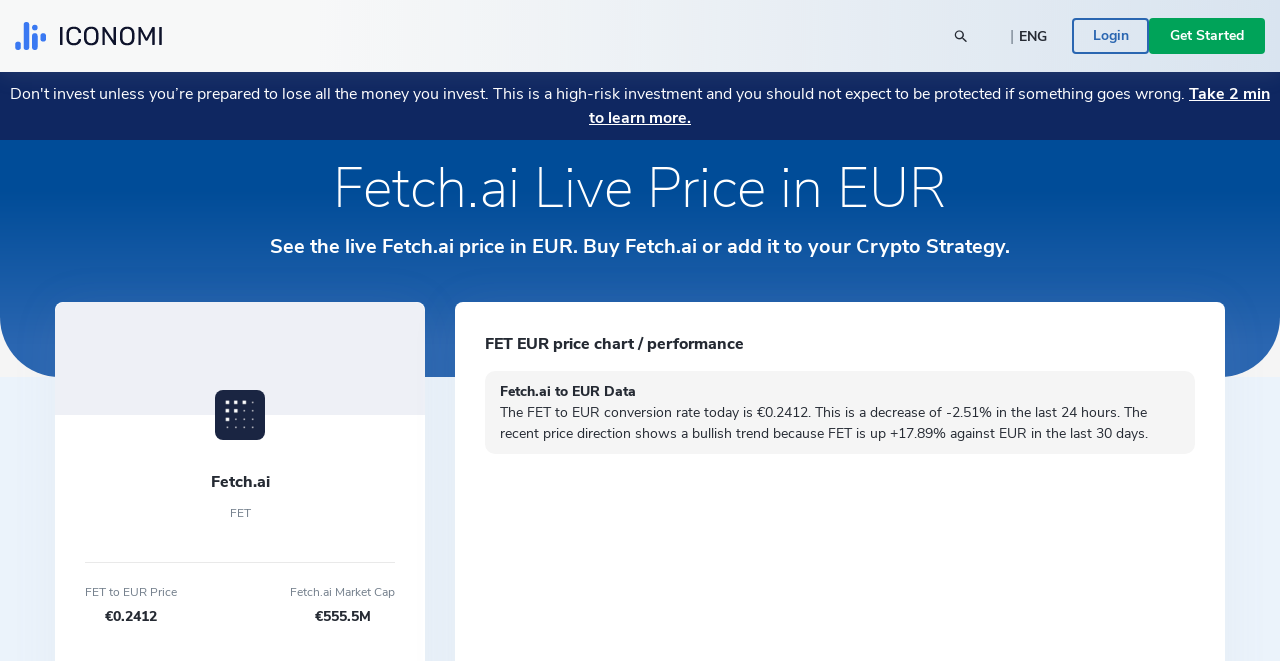

--- FILE ---
content_type: text/html; charset=utf-8
request_url: https://www.iconomi.com/asset/FET
body_size: 35559
content:
<!DOCTYPE html><html lang="en" dir="ltr" data-critters-container itemscope itemtype="https://schema.org/FAQPage"><head>
  <meta charset="utf-8">
  <meta name="viewport" content="width=device-width, initial-scale=1, maximum-scale=5">

  <meta name="title" content="FET Price Today in EUR Live Fetch.ai Chart in EUR">
  <meta content="FET Price Today in EUR Live Fetch.ai Chart in EUR" property="og:title">
  <meta name="description" content="View the live price of Fetch.ai and discover how much 1 FET costs in EUR today. Check the historical chart and other metrics for Fetch.ai here.">
  <meta content="View the live price of Fetch.ai and discover how much 1 FET costs in EUR today. Check the historical chart and other metrics for Fetch.ai here." property="og:description">
  <meta content="https://static.iconomi.com/img/og_meta_image.jpg" property="og:image">
  <meta content="https://static.iconomi.com/img/og_meta_image.jpg" property="og:image:secure_url">
  <title>FET Price Today in EUR Live Fetch.ai Chart in EUR</title>

  <meta name="twitter:card" content="summary_large_image">
  <meta name="twitter:site" content="@iconomicom">
  <meta name="twitter:title" content="FET Price Today in EUR Live Fetch.ai Chart in EUR">
  <meta name="twitter:description" content="View the live price of Fetch.ai and discover how much 1 FET costs in EUR today. Check the historical chart and other metrics for Fetch.ai here.">
  <meta name="twitter:image" content="https://static.iconomi.com/img/og_meta_image.jpg">
  <meta name="google-site-verification" content="G00YSBUBXGG27hiSsne3-Ry650P8ZWKoJhKHOR0_QmY">

  <meta content="article" property="og:type">
  <meta content="image/png" property="og:image:type">
  <meta property="og:url" content="https://www.iconomi.com/asset/FET">
  <meta content="https://www.facebook.com/iconomicom" property="article:publisher">

  <base href="/">
  <link id="favicon" type="image/x-icon" href="assets/favicons/favicon.ico" rel="icon">
  <link href="assets/favicons/apple-icon.png" rel="apple-touch-icon">
  <link href="assets/favicons/apple-icon-57x57.png" rel="apple-touch-icon" sizes="57x57">
  <link href="assets/favicons/apple-icon-60x60.png" rel="apple-touch-icon" sizes="60x60">
  <link href="assets/favicons/apple-icon-72x72.png" rel="apple-touch-icon" sizes="72x72">
  <link href="assets/favicons/apple-icon-76x76.png" rel="apple-touch-icon" sizes="76x76">
  <link href="assets/favicons/apple-icon-114x114.png" rel="apple-touch-icon" sizes="114x144">
  <link href="assets/favicons/apple-icon-120x120.png" rel="apple-touch-icon" sizes="120x120">
  <link href="assets/favicons/apple-icon-144x144.png" rel="apple-touch-icon" sizes="144x144">
  <link href="assets/favicons/apple-icon-152x152.png" rel="apple-touch-icon" sizes="152x152">
  <link href="assets/favicons/apple-icon-180x180.png" rel="apple-touch-icon" sizes="180x180">
  <link href="manifest.json" rel="manifest">
  <meta name="theme-color" content="#ffffff">
  <meta data-version="2.1.109">

  <style ng-app-id="serverApp">.toggle-menu[_ngcontent-serverApp-c1901157149]{background-color:var(--primary-900);border-radius:50%;bottom:15px;cursor:pointer;display:block;height:48px;padding:12px;position:fixed;right:15px;transition:transform .2s;width:48px;z-index:900}@media (min-width: 992px){.toggle-menu[_ngcontent-serverApp-c1901157149]{display:none}}.toggle-menu[_ngcontent-serverApp-c1901157149]   span[_ngcontent-serverApp-c1901157149]{background-color:var(--white);display:block;height:2px;margin:4px 0 5px;width:100%}.toggle-menu[_ngcontent-serverApp-c1901157149]:hover, .toggle-menu.is-opened[_ngcontent-serverApp-c1901157149]{transform:scale(1.1)}.toggle-menu.is-opened[_ngcontent-serverApp-c1901157149]   span[_ngcontent-serverApp-c1901157149]:nth-child(1){margin-top:11px;transform:rotate(45deg)}.toggle-menu.is-opened[_ngcontent-serverApp-c1901157149]   span[_ngcontent-serverApp-c1901157149]:nth-child(2){margin-top:-7px;transform:rotate(-45deg)}.mobile-search[_ngcontent-serverApp-c1901157149]{background-color:var(--white);height:100vh;left:-100vw;overflow-y:auto;padding:25px 15px;position:fixed;top:60px;transition:left .3s;width:100vw;z-index:900}.mobile-search.mobile-search--lander[_ngcontent-serverApp-c1901157149]{top:60px}.mobile-search.is-opened[_ngcontent-serverApp-c1901157149]{left:0;min-height:auto}.side-menu[_ngcontent-serverApp-c1901157149]{background-color:#101634;height:100vh;max-width:100vw;overflow-y:auto;padding:25px 15px;position:fixed;right:-100vw;top:60px;transition:right .3s;width:100vw;z-index:900}.side-menu.corporate[_ngcontent-serverApp-c1901157149]{background-color:var(--primary-700-business)}@media (min-width: 992px){.side-menu.corporate[_ngcontent-serverApp-c1901157149]   .main-navigation[_ngcontent-serverApp-c1901157149]{background:var(--primary-700-business)}}.side-menu.is-opened[_ngcontent-serverApp-c1901157149]{min-height:auto;right:0}@media (min-width: 992px){.side-menu.is-opened[_ngcontent-serverApp-c1901157149]{height:100vh;left:0;right:auto;top:0}}@media (min-width: 576px){.side-menu[_ngcontent-serverApp-c1901157149]{max-width:320px;right:-320px;width:320px}}@media (min-width: 992px){.side-menu[_ngcontent-serverApp-c1901157149]{background-color:var(--bg-menu-left);flex:0 0 210px;height:auto;left:0;max-width:210px;min-height:100vh;overflow:visible;padding:0;position:relative;top:0}.side-menu.side-menu--not-scrollable[_ngcontent-serverApp-c1901157149]{height:100vh;position:sticky}.side-menu.side-menu--not-scrollable[_ngcontent-serverApp-c1901157149]   .main-navigation-logo[_ngcontent-serverApp-c1901157149]{position:relative}}@media (min-width: 992px){.side-menu[_ngcontent-serverApp-c1901157149]   .main-navigation[_ngcontent-serverApp-c1901157149]{background:var(--bg-menu-left);bottom:0;padding:15px;position:fixed;width:210px}}.side-menu[_ngcontent-serverApp-c1901157149]   .main-navigation[_ngcontent-serverApp-c1901157149]   .main-navigation-logo[_ngcontent-serverApp-c1901157149]{display:none}@media (min-width: 992px){.side-menu[_ngcontent-serverApp-c1901157149]   .main-navigation[_ngcontent-serverApp-c1901157149]   .main-navigation-logo[_ngcontent-serverApp-c1901157149]{align-items:center;background:var(--bg-menu-left);display:flex;justify-content:center;margin:10px 0 30px;top:0;z-index:10}.side-menu[_ngcontent-serverApp-c1901157149]   .main-navigation[_ngcontent-serverApp-c1901157149]   .main-navigation-logo.corporate[_ngcontent-serverApp-c1901157149]{background-color:var(--primary-700-business)}}.side-menu[_ngcontent-serverApp-c1901157149]   .main-navigation[_ngcontent-serverApp-c1901157149]   .main-navigation-logo-img[_ngcontent-serverApp-c1901157149]{width:100px}.side-menu[_ngcontent-serverApp-c1901157149]   .main-navigation[_ngcontent-serverApp-c1901157149]   .main-navigation-logo-img.main-navigation-logo-img--border[_ngcontent-serverApp-c1901157149]{border-bottom:1px solid var(--gray-900)}.side-menu[_ngcontent-serverApp-c1901157149]   .main-navigation[_ngcontent-serverApp-c1901157149]   .main-navigation-list-title[_ngcontent-serverApp-c1901157149]{padding:0 4px;pointer-events:none}.side-menu[_ngcontent-serverApp-c1901157149]   .main-navigation[_ngcontent-serverApp-c1901157149]   .main-navigation-list[_ngcontent-serverApp-c1901157149]{display:grid;grid-column-gap:10px;grid-template-columns:1fr;list-style:none;margin:0;padding:0}@media (min-width: 992px){.side-menu[_ngcontent-serverApp-c1901157149]   .main-navigation[_ngcontent-serverApp-c1901157149]   .main-navigation-list[_ngcontent-serverApp-c1901157149]{display:block;margin:0 0 30px}.side-menu[_ngcontent-serverApp-c1901157149]   .main-navigation[_ngcontent-serverApp-c1901157149]   .main-navigation-list[_ngcontent-serverApp-c1901157149]:first-of-type{margin-bottom:20px}}.side-menu[_ngcontent-serverApp-c1901157149]   .menu-link[_ngcontent-serverApp-c1901157149]{display:block}.side-menu[_ngcontent-serverApp-c1901157149]   .menu-link[_ngcontent-serverApp-c1901157149]:hover{text-decoration:none}.side-menu[_ngcontent-serverApp-c1901157149]   .menu-link.active[_ngcontent-serverApp-c1901157149]     .main-navigation-list-item-link.main-navigation-list-item-link--corporate{background-color:#16244a}@media (min-width: 992px){.side-menu[_ngcontent-serverApp-c1901157149]   .menu-link.active[_ngcontent-serverApp-c1901157149]     .main-navigation-list-item-link{font-weight:800;background-color:var(--bg-menu-left-selected)}}.side-menu[_ngcontent-serverApp-c1901157149]   .bottom-navigation-list-item[_ngcontent-serverApp-c1901157149]{background:var(--primary-700);padding:7px 10px;text-decoration:none;transform:none}@media (min-width: 992px){.side-menu[_ngcontent-serverApp-c1901157149]   .bottom-navigation-list-item[_ngcontent-serverApp-c1901157149]{bottom:0;left:0;padding:20px;position:absolute;width:100%}.side-menu[_ngcontent-serverApp-c1901157149]   .bottom-navigation-list-item[_ngcontent-serverApp-c1901157149]   div[_ngcontent-serverApp-c1901157149]{transition:transform .2s}.side-menu[_ngcontent-serverApp-c1901157149]   .bottom-navigation-list-item[_ngcontent-serverApp-c1901157149]:hover   div[_ngcontent-serverApp-c1901157149], .side-menu[_ngcontent-serverApp-c1901157149]   .bottom-navigation-list-item[_ngcontent-serverApp-c1901157149]:visited:hover   div[_ngcontent-serverApp-c1901157149]{transform:scale(1.1)}}.menu-icon[_ngcontent-serverApp-c1901157149]{align-self:flex-start}.text-ellipsis[_ngcontent-serverApp-c1901157149]{max-width:120px}.route-wrapper[_ngcontent-serverApp-c1901157149]{padding-top:60px}@media (min-width: 576px){.route-wrapper[_ngcontent-serverApp-c1901157149]{padding-top:90px}}@media (min-width: 768px){.route-wrapper[_ngcontent-serverApp-c1901157149]{padding-top:90px}}@media (min-width: 992px){.route-wrapper[_ngcontent-serverApp-c1901157149]{padding-top:102px}}@media (min-width: 1200px){.route-wrapper[_ngcontent-serverApp-c1901157149]{padding-top:102px}}.menu-separator[_ngcontent-serverApp-c1901157149]{background-color:var(--bg-menu-left);height:1px}.sub-menu[_ngcontent-serverApp-c1901157149]{display:none;padding-left:20px;position:absolute;right:-200px;top:0;width:210px}.sub-menu[_ngcontent-serverApp-c1901157149]   .paragraph-gray-900-regular[_ngcontent-serverApp-c1901157149]:hover{color:var(--white)}.sub-menu[_ngcontent-serverApp-c1901157149]   .content[_ngcontent-serverApp-c1901157149]{background-color:var(--bg-menu-left-selected)}.arrow[_ngcontent-serverApp-c1901157149]{display:block;height:14px;left:13px;position:absolute;top:10px;width:7px}.arrow[_ngcontent-serverApp-c1901157149]:before{border-color:transparent;border-right-color:var(--bg-menu-left-selected);border-style:solid;border-width:7px 7px 7px 0;content:"";position:absolute;right:0}@media (hover: hover) and (min-width: 992px){.main-navigation-list-item[_ngcontent-serverApp-c1901157149]:hover   .sub-menu[_ngcontent-serverApp-c1901157149]{display:block}}.maintenance-warning[_ngcontent-serverApp-c1901157149]{position:sticky;top:72px;z-index:700}.container--main[_ngcontent-serverApp-c1901157149]{padding-top:165px}@media (min-width: 768px){.container--main[_ngcontent-serverApp-c1901157149]{padding-top:136px}}@media (min-width: 1200px){.container--main[_ngcontent-serverApp-c1901157149]{padding-top:115px}}.side-bar-section-link--done[_ngcontent-serverApp-c1901157149]{background-size:16px}.side-bar-section-link--in-progress[_ngcontent-serverApp-c1901157149]{position:relative}.side-bar-section-link--in-progress[_ngcontent-serverApp-c1901157149]:after{background:url(/assets/images/icons/assets/step-active.svg) no-repeat center right;background-size:contain;content:"";height:38px;position:absolute;right:-74px;top:50%;transform:translateY(-50%);width:38px}.opacity-0[_ngcontent-serverApp-c1901157149]{opacity:0}.btn-menu-custom[_ngcontent-serverApp-c1901157149]{background:var(--bg-menu-left)}.triaconta-close-warning-space[_ngcontent-serverApp-c1901157149]{height:75px}@media (min-width: 768px){.triaconta-close-warning-space[_ngcontent-serverApp-c1901157149]{height:51px}}</style><style ng-app-id="serverApp">.cookies[_ngcontent-serverApp-c2227219534]{background-color:#1a2238e6;bottom:0;padding:20px 10px 13px;position:fixed;width:100vw;z-index:12000}@media (min-width: 992px){.cookies[_ngcontent-serverApp-c2227219534]{padding:20px 10px 13px 210px}}a[_ngcontent-serverApp-c2227219534]{text-decoration:underline}a[_ngcontent-serverApp-c2227219534]:hover{color:var(--white)}</style><style ng-app-id="serverApp">.input-box-main[_ngcontent-serverApp-c200298831]{position:relative}input[_ngcontent-serverApp-c200298831]{border:solid 1px var(--gray-300);border-radius:10px;line-height:normal;padding:15px 20px;transition:border-color .5s,box-shadow .5s;width:100%}input[_ngcontent-serverApp-c200298831]::-webkit-outer-spin-button, input[_ngcontent-serverApp-c200298831]::-webkit-inner-spin-button{-webkit-appearance:none;margin:0}input[type=number][_ngcontent-serverApp-c200298831]{-moz-appearance:textfield!important}input[type=text][_ngcontent-serverApp-c200298831], input[type=number][_ngcontent-serverApp-c200298831], input[type=email][_ngcontent-serverApp-c200298831], input[type=password][_ngcontent-serverApp-c200298831]{-webkit-appearance:none;appearance:none}@media (max-width: 767px){input[type=text][_ngcontent-serverApp-c200298831], input[type=number][_ngcontent-serverApp-c200298831], input[type=email][_ngcontent-serverApp-c200298831], input[type=password][_ngcontent-serverApp-c200298831]{font-size:16px}}input[_ngcontent-serverApp-c200298831]:disabled{background-color:#f2f4f7;border-color:var(--gray-300);color:var(--gray-900);cursor:not-allowed}input.ng-focused[_ngcontent-serverApp-c200298831]{border-color:var(--primary-700);box-shadow:0 0 0 1px var(--primary-700)}input.ng-focused.purple[_ngcontent-serverApp-c200298831]{border-color:var(--purple);box-shadow:0 0 0 1px var(--purple)}input.ng-focused.business[_ngcontent-serverApp-c200298831]{border-color:var(--primary-700-business);box-shadow:0 0 0 1px var(--primary-700-business)}input.ng-invalid.ng-touched[_ngcontent-serverApp-c200298831]{background-color:#d00c0c1a;border-color:var(--error-500);box-shadow:0 0 0 1px var(--error-500);color:#d00c0c}input.ng-invalid.ng-touched.ng-focused[_ngcontent-serverApp-c200298831]{background-color:var(--white);border-color:var(--primary-700);box-shadow:0 0 0 1px var(--primary-700);color:var(--black-900)}input.ng-invalid.ng-touched.ng-focused.purple[_ngcontent-serverApp-c200298831]{border-color:var(--purple);box-shadow:0 0 0 1px var(--purple)}input.ng-invalid.ng-touched.ng-focused.business[_ngcontent-serverApp-c200298831]{border-color:var(--primary-700-business);box-shadow:0 0 0 1px var(--primary-700-business)}input.ng-invalid.ng-touched.purple[_ngcontent-serverApp-c200298831]{background-color:var(--white)}input.ng-invalid.ng-touched[_ngcontent-serverApp-c200298831]::placeholder{color:transparent}input.error[_ngcontent-serverApp-c200298831]{background-color:#d00c0c1a;border-color:var(--error-500);box-shadow:0 0 0 1px var(--error-500);color:#d00c0c}input.error.ng-focused[_ngcontent-serverApp-c200298831]{background-color:var(--white);border-color:var(--primary-700);box-shadow:0 0 0 1px var(--primary-700);color:var(--black-900)}input.error.ng-focused.business[_ngcontent-serverApp-c200298831]{border-color:var(--primary-700-business);box-shadow:0 0 0 1px var(--primary-700-business)}input.error[_ngcontent-serverApp-c200298831]::placeholder{color:transparent}input[_ngcontent-serverApp-c200298831]::placeholder{font-weight:400;color:var(--gray-900);font-size:14px;line-height:normal}@media (max-width: 767px){input[_ngcontent-serverApp-c200298831]::placeholder{font-size:16px}}input.medium[_ngcontent-serverApp-c200298831]{padding:7px 20px}input.small[_ngcontent-serverApp-c200298831]{padding:4px 20px}input.input-appendix[_ngcontent-serverApp-c200298831]{padding-right:50px}input.input-appendix[_ngcontent-serverApp-c200298831]:not(.text-start):not(.text-center){text-align:right}input.input-appendix[type=number][_ngcontent-serverApp-c200298831]{-moz-appearance:textfield}input.input-appendix[type=number][_ngcontent-serverApp-c200298831]::-webkit-inner-spin-button, input.input-appendix[type=number][_ngcontent-serverApp-c200298831]::-webkit-outer-spin-button{-webkit-appearance:none;margin:0}input.input-appendix-currency-sign[_ngcontent-serverApp-c200298831]{padding-right:35px}input.input-appendix-short[_ngcontent-serverApp-c200298831]{padding-left:10px;padding-right:20px}input.input-lg[_ngcontent-serverApp-c200298831]{border-radius:10px;color:var(--black-900);font-size:22px;font-weight:800;padding:19px 40px}input.input-lg[_ngcontent-serverApp-c200298831]::placeholder{color:var(--black-900);font-size:22px;font-weight:800;line-height:normal}@media (max-width: 767px){input.input-lg[_ngcontent-serverApp-c200298831]::placeholder{font-size:22px}}input.input-lg[_ngcontent-serverApp-c200298831]:focus::placeholder{color:transparent}input.input-lg[_ngcontent-serverApp-c200298831]:not(.text-start){text-align:center}.appendix[_ngcontent-serverApp-c200298831]{line-height:1;position:absolute;right:20px;top:50%;transform:translateY(-50%)}.appendix.input-appendix-short[_ngcontent-serverApp-c200298831]{right:5px}.appendix.disabled[_ngcontent-serverApp-c200298831]{color:var(--gray-300)}.show-password-toggle[_ngcontent-serverApp-c200298831]{right:20px;top:50%;transform:translateY(-50%)}</style><style ng-app-id="serverApp">.lander-header[_ngcontent-serverApp-c619171724]{align-items:center;display:flex;flex-direction:column;left:0;padding:0!important;position:fixed;top:0;width:100%;z-index:800}.lander-header.opened[_ngcontent-serverApp-c619171724]{z-index:1000}.navbar[_ngcontent-serverApp-c619171724]{align-items:center;background:linear-gradient(89.98deg,var(--white-text) 24.59%,rgba(255,255,255,.85) 99.99%);box-shadow:0 3px 20px #96a0a926;display:flex;height:60px;transition:transform .3s ease-in-out;width:100%;z-index:800}@media (min-width: 992px){.navbar[_ngcontent-serverApp-c619171724]{height:72px}}.navbar.opened[_ngcontent-serverApp-c619171724]{z-index:1000}.navbar[_ngcontent-serverApp-c619171724]   .navbar-logo-img[_ngcontent-serverApp-c619171724]{background:url(/assets/images/icons/assets/logo.svg) no-repeat center;background-size:contain;flex:0 0 126px;height:24px;margin-left:15px}@media (min-width: 992px){.navbar[_ngcontent-serverApp-c619171724]   .navbar-logo-img[_ngcontent-serverApp-c619171724]{flex:0 0 147px;height:50px;margin-left:0}}.navbar[_ngcontent-serverApp-c619171724]   .menu-item[_ngcontent-serverApp-c619171724]{color:var(--black-900);font-size:18px;font-weight:700;line-height:24px;padding:14px 20px}@media (min-width: 992px){.navbar[_ngcontent-serverApp-c619171724]   .menu-item[_ngcontent-serverApp-c619171724]{font-size:14px;padding:7px 10px;text-align:center}}@media (min-width: 1200px){.navbar[_ngcontent-serverApp-c619171724]   .menu-item[_ngcontent-serverApp-c619171724]{font-size:16px;height:100%;padding:0 20px;text-align:center}}.navbar[_ngcontent-serverApp-c619171724]   .menu-item-active[_ngcontent-serverApp-c619171724]{color:var(--primary-900)}@media (min-width: 992px){.navbar[_ngcontent-serverApp-c619171724]   .menu-item-active[_ngcontent-serverApp-c619171724]{margin-top:4px}}.navbar[_ngcontent-serverApp-c619171724]   .menu-item-current-page[_ngcontent-serverApp-c619171724]{color:var(--bg-menu-left)}@media (min-width: 992px){.navbar[_ngcontent-serverApp-c619171724]   .menu-item-current-page[_ngcontent-serverApp-c619171724]{margin-top:4px}}.search[_ngcontent-serverApp-c619171724]{align-items:center;margin-right:10px}.search[_ngcontent-serverApp-c619171724]   app-search-box[_ngcontent-serverApp-c619171724]{width:100%}.search[_ngcontent-serverApp-c619171724]   .search-icon[_ngcontent-serverApp-c619171724]{display:block;position:absolute;right:15px;top:50%;transform:translateY(-50%)}.buttons[_ngcontent-serverApp-c619171724]{gap:16px;padding-bottom:30px}@media (min-width: 992px){.buttons[_ngcontent-serverApp-c619171724]{gap:20px;overflow:hidden;padding-bottom:0}}.currency-language-tag[_ngcontent-serverApp-c619171724]{background-color:#b2bac233;border-radius:15px;height:25px;line-height:25px;padding:0 15px}.currency-language-tag.currency-language-tag--selected[_ngcontent-serverApp-c619171724]{background-color:var(--gray-300)}.risk-banner[_ngcontent-serverApp-c619171724]{background:var(--bg-menu-left);transition:transform .3s ease-in-out}@media (max-width: 767px){.risk-banner.expanded[_ngcontent-serverApp-c619171724]   .risk-text[_ngcontent-serverApp-c619171724]{height:auto;max-height:10000px;overflow:hidden}.risk-banner[_ngcontent-serverApp-c619171724]   .risk-text[_ngcontent-serverApp-c619171724]{max-height:40px;overflow:hidden;transition:max-height .3s ease-in-out}.risk-banner[_ngcontent-serverApp-c619171724]   .risk-text[_ngcontent-serverApp-c619171724] > p[_ngcontent-serverApp-c619171724]{font-size:14px!important}.risk-banner[_ngcontent-serverApp-c619171724]   .risk-text[_ngcontent-serverApp-c619171724] > p[_ngcontent-serverApp-c619171724] > a[_ngcontent-serverApp-c619171724]{font-size:14px!important}}@media (min-width: 992px){.risk-banner[_ngcontent-serverApp-c619171724]{z-index:unset}}.link-big-white-bold[_ngcontent-serverApp-c619171724]{color:var(--white)!important}@media (max-width: 767px){.scrolling-animation-mobile[_ngcontent-serverApp-c619171724]{transform:translateY(-100%)}.scrolling-animation-mobile-banner[_ngcontent-serverApp-c619171724]{transform:translateY(calc(-100% + 17px))}.scrolling-animation-mobile-banner-expanded[_ngcontent-serverApp-c619171724]{transform:translateY(calc(-100% + 61px))}}@media (min-width: 992px){.dropdown-root[_ngcontent-serverApp-c619171724]{left:0;padding-top:0;position:absolute;width:100%}}.dropdown-container[_ngcontent-serverApp-c619171724]{background:linear-gradient(235.05deg,var(--bg-menu-top) 48.91%,var(--gray-50) 92.29%);color:var(--black-900);cursor:auto;display:none;overflow:hidden;pointer-events:none;position:relative;transition:height .3s ease}@media (min-width: 992px){.dropdown-container[_ngcontent-serverApp-c619171724]{display:block;opacity:1;pointer-events:unset}}.dropdown-content[_ngcontent-serverApp-c619171724]{left:0;opacity:0;padding-bottom:80px;pointer-events:none;position:absolute;right:0;top:0}.dropdown-content.active[_ngcontent-serverApp-c619171724]{opacity:1;pointer-events:auto;position:relative}.row-header[_ngcontent-serverApp-c619171724]{display:grid;grid-column-gap:40px;grid-template-columns:repeat(1,1fr)}@media (min-width: 992px){.row-header[_ngcontent-serverApp-c619171724]{grid-template-columns:repeat(4,1fr)}}.menu-item-text[_ngcontent-serverApp-c619171724]{border-radius:4px;color:#11151d;font-size:18px;font-weight:700;line-height:1.3;padding:14.5px 40px}.menu-item-text-active[_ngcontent-serverApp-c619171724]{background-color:var(--white);color:var(--primary-900)}@media (min-width: 992px){.menu-item-text[_ngcontent-serverApp-c619171724]{padding:10px 15px}}.menu-item-text[_ngcontent-serverApp-c619171724]:hover{background-color:var(--white);color:var(--primary-900)}.menu-item-tag[_ngcontent-serverApp-c619171724]{color:var(--primary-900);font-size:12px;font-weight:700;line-height:2;padding:0 15px}.menu-item-title[_ngcontent-serverApp-c619171724]{color:var(--black-300);font-size:12px}.menu-item-side[_ngcontent-serverApp-c619171724]{padding:10px 15px}.menu-item-side-text[_ngcontent-serverApp-c619171724]{color:var(--black-300);display:inline;flex-direction:row;font-size:14px;line-height:1.3}.menu-item-side-text[_ngcontent-serverApp-c619171724]:hover{color:var(--primary-900);text-decoration:underline}.menu-item-side-text-arrow[_ngcontent-serverApp-c619171724]{display:inline;padding-left:8px}.backdrop[_ngcontent-serverApp-c619171724]{-webkit-backdrop-filter:blur(5px);backdrop-filter:blur(5px);background:#11151d;height:100vh;opacity:.8;position:relative;width:100vw;z-index:10}.menu-items[_ngcontent-serverApp-c619171724]{left:0;max-height:0;overflow:hidden;position:absolute;top:60px;transition:max-height .3s ease-in-out;width:100%}@media (min-width: 992px){.menu-items[_ngcontent-serverApp-c619171724]{height:100%;left:auto;max-height:inherit;position:static;top:auto}}@media (max-width: 991px){.menu-items[_ngcontent-serverApp-c619171724]{background:linear-gradient(89.98deg,var(--white-text) 24.59%,rgba(255,255,255,.85) 99.99%)}.menu-items.opened[_ngcontent-serverApp-c619171724]{box-shadow:0 3px 20px #96a0a926;height:auto;max-height:calc(100svh - 120px);overflow-y:scroll;scrollbar-width:none}}.products-menu[_ngcontent-serverApp-c619171724]{padding:0;position:static}.products-menu[_ngcontent-serverApp-c619171724]   .tooltip-inner[_ngcontent-serverApp-c619171724]{box-shadow:none}@media (min-width: 992px){.products-menu[_ngcontent-serverApp-c619171724]{display:none;padding:17px 0 7px;position:absolute;top:50px}.products-menu[_ngcontent-serverApp-c619171724]   .arrow[_ngcontent-serverApp-c619171724]{left:20px}.products-menu[_ngcontent-serverApp-c619171724]   .arrow[_ngcontent-serverApp-c619171724]:before{border-width:0 10px 10px}.products-menu[_ngcontent-serverApp-c619171724]   .tooltip-inner[_ngcontent-serverApp-c619171724]{box-shadow:0 -3px 20px #0000001a;max-width:260px;width:260px}.products-menu.opened[_ngcontent-serverApp-c619171724]{display:block}}.products-menu[_ngcontent-serverApp-c619171724]   .products-image[_ngcontent-serverApp-c619171724]{height:20px;width:20px}@media (min-width: 992px){.menu-item-wrapper[_ngcontent-serverApp-c619171724]{align-items:center;display:flex;height:100%;width:max-content}.menu-item-wrapper-active[_ngcontent-serverApp-c619171724]{border-bottom:4px solid var(--primary-900)}.menu-item-wrapper-current-page[_ngcontent-serverApp-c619171724]{border-bottom:4px solid var(--bg-menu-left)}}.color-black-900[_ngcontent-serverApp-c619171724]{color:var(--black-900)!important}@media (min-width: 992px){.h-lg-100[_ngcontent-serverApp-c619171724]{height:100%}}.back-arrow-wrapper[_ngcontent-serverApp-c619171724]{background:var(--gray-50);border-radius:10px;height:32px;width:32px}.font-weight-bolder[_ngcontent-serverApp-c619171724]:before{font-weight:bolder!important}.icon-arrow-right-style[_ngcontent-serverApp-c619171724]{color:var(--gray-700)}.icon-arrow-right-style-active[_ngcontent-serverApp-c619171724]{color:var(--primary-900)}.dissaper-on-mobile[_ngcontent-serverApp-c619171724]{display:none}@media (min-width: 992px){.dissaper-on-mobile[_ngcontent-serverApp-c619171724]{display:block}}.color-primary-900[_ngcontent-serverApp-c619171724]{color:var(--primary-900)!important}.languages-grid[_ngcontent-serverApp-c619171724]{display:grid;grid-column-gap:10px;grid-row-gap:15px;grid-template-columns:repeat(2,1fr);width:100%}.languages-text[_ngcontent-serverApp-c619171724]{border-radius:4px;font-size:14px;font-weight:700;line-height:18px;padding:9px 15px}.search-width[_ngcontent-serverApp-c619171724]{width:250px}</style><style ng-app-id="serverApp">.footer[_ngcontent-serverApp-c4055906901]{background:var(--white)}.logo-img[_ngcontent-serverApp-c4055906901]{height:16px}.paragraph-black-regular[_ngcontent-serverApp-c4055906901]:hover{color:var(--black-900)}.store-logo[_ngcontent-serverApp-c4055906901]{height:28px}</style><style ng-app-id="serverApp">.input-box-main[_ngcontent-serverApp-c3230136334]{position:relative}input[_ngcontent-serverApp-c3230136334]{border:solid 1px var(--gray-300);border-radius:10px;line-height:normal;padding:15px 20px;transition:border-color .5s,box-shadow .5s;width:100%}input[_ngcontent-serverApp-c3230136334]::-webkit-outer-spin-button, input[_ngcontent-serverApp-c3230136334]::-webkit-inner-spin-button{-webkit-appearance:none;margin:0}input[type=number][_ngcontent-serverApp-c3230136334]{-moz-appearance:textfield!important}input[type=text][_ngcontent-serverApp-c3230136334], input[type=number][_ngcontent-serverApp-c3230136334], input[type=email][_ngcontent-serverApp-c3230136334], input[type=password][_ngcontent-serverApp-c3230136334]{-webkit-appearance:none;appearance:none}@media (max-width: 767px){input[type=text][_ngcontent-serverApp-c3230136334], input[type=number][_ngcontent-serverApp-c3230136334], input[type=email][_ngcontent-serverApp-c3230136334], input[type=password][_ngcontent-serverApp-c3230136334]{font-size:16px}}input[_ngcontent-serverApp-c3230136334]:disabled{background-color:#f2f4f7;border-color:var(--gray-300);color:var(--gray-900);cursor:not-allowed}input.ng-focused[_ngcontent-serverApp-c3230136334]{border-color:var(--primary-700);box-shadow:0 0 0 1px var(--primary-700)}input.ng-focused.purple[_ngcontent-serverApp-c3230136334]{border-color:var(--purple);box-shadow:0 0 0 1px var(--purple)}input.ng-focused.business[_ngcontent-serverApp-c3230136334]{border-color:var(--primary-700-business);box-shadow:0 0 0 1px var(--primary-700-business)}input.ng-invalid.ng-touched[_ngcontent-serverApp-c3230136334]{background-color:#d00c0c1a;border-color:var(--error-500);box-shadow:0 0 0 1px var(--error-500);color:#d00c0c}input.ng-invalid.ng-touched.ng-focused[_ngcontent-serverApp-c3230136334]{background-color:var(--white);border-color:var(--primary-700);box-shadow:0 0 0 1px var(--primary-700);color:var(--black-900)}input.ng-invalid.ng-touched.ng-focused.purple[_ngcontent-serverApp-c3230136334]{border-color:var(--purple);box-shadow:0 0 0 1px var(--purple)}input.ng-invalid.ng-touched.ng-focused.business[_ngcontent-serverApp-c3230136334]{border-color:var(--primary-700-business);box-shadow:0 0 0 1px var(--primary-700-business)}input.ng-invalid.ng-touched.purple[_ngcontent-serverApp-c3230136334]{background-color:var(--white)}input.ng-invalid.ng-touched[_ngcontent-serverApp-c3230136334]::placeholder{color:transparent}input.error[_ngcontent-serverApp-c3230136334]{background-color:#d00c0c1a;border-color:var(--error-500);box-shadow:0 0 0 1px var(--error-500);color:#d00c0c}input.error.ng-focused[_ngcontent-serverApp-c3230136334]{background-color:var(--white);border-color:var(--primary-700);box-shadow:0 0 0 1px var(--primary-700);color:var(--black-900)}input.error.ng-focused.business[_ngcontent-serverApp-c3230136334]{border-color:var(--primary-700-business);box-shadow:0 0 0 1px var(--primary-700-business)}input.error[_ngcontent-serverApp-c3230136334]::placeholder{color:transparent}input[_ngcontent-serverApp-c3230136334]::placeholder{font-weight:400;color:var(--gray-900);font-size:14px;line-height:normal}@media (max-width: 767px){input[_ngcontent-serverApp-c3230136334]::placeholder{font-size:16px}}input.medium[_ngcontent-serverApp-c3230136334]{padding:7px 20px}input.small[_ngcontent-serverApp-c3230136334]{padding:4px 20px}input.input-appendix[_ngcontent-serverApp-c3230136334]{padding-right:50px}input.input-appendix[_ngcontent-serverApp-c3230136334]:not(.text-start):not(.text-center){text-align:right}input.input-appendix[type=number][_ngcontent-serverApp-c3230136334]{-moz-appearance:textfield}input.input-appendix[type=number][_ngcontent-serverApp-c3230136334]::-webkit-inner-spin-button, input.input-appendix[type=number][_ngcontent-serverApp-c3230136334]::-webkit-outer-spin-button{-webkit-appearance:none;margin:0}input.input-appendix-currency-sign[_ngcontent-serverApp-c3230136334]{padding-right:35px}input.input-appendix-short[_ngcontent-serverApp-c3230136334]{padding-left:10px;padding-right:20px}input.input-lg[_ngcontent-serverApp-c3230136334]{border-radius:10px;color:var(--black-900);font-size:22px;font-weight:800;padding:19px 40px}input.input-lg[_ngcontent-serverApp-c3230136334]::placeholder{color:var(--black-900);font-size:22px;font-weight:800;line-height:normal}@media (max-width: 767px){input.input-lg[_ngcontent-serverApp-c3230136334]::placeholder{font-size:22px}}input.input-lg[_ngcontent-serverApp-c3230136334]:focus::placeholder{color:transparent}input.input-lg[_ngcontent-serverApp-c3230136334]:not(.text-start){text-align:center}.appendix[_ngcontent-serverApp-c3230136334]{line-height:1;position:absolute;right:20px;top:50%;transform:translateY(-50%)}.appendix.input-appendix-short[_ngcontent-serverApp-c3230136334]{right:5px}.appendix.disabled[_ngcontent-serverApp-c3230136334]{color:var(--gray-300)}.show-password-toggle[_ngcontent-serverApp-c3230136334]{right:20px;top:50%;transform:translateY(-50%)}</style><style ng-app-id="serverApp">.input-box-main[_ngcontent-serverApp-c3230136334]{position:relative}.input-box-main.lander[_ngcontent-serverApp-c3230136334]   .results-wrapper[_ngcontent-serverApp-c3230136334]{left:auto;position:fixed;top:85px}input[_ngcontent-serverApp-c3230136334]{border:1px solid var(--gray-100);border-radius:4px;font-size:14px;line-height:24px;padding:5px 40px 5px 20px}input[_ngcontent-serverApp-c3230136334]::-webkit-search-decoration, input[_ngcontent-serverApp-c3230136334]::-webkit-search-cancel-button, input[_ngcontent-serverApp-c3230136334]::-webkit-search-results-button, input[_ngcontent-serverApp-c3230136334]::-webkit-search-results-decoration{-webkit-appearance:none}@media (min-width: 992px){input.big[_ngcontent-serverApp-c3230136334]{height:52px}}input.logged-in[_ngcontent-serverApp-c3230136334]{padding:10px 20px}input[_ngcontent-serverApp-c3230136334]::placeholder{color:#11151d;font-size:14px}input[_ngcontent-serverApp-c3230136334]:focus{outline:2px solid var(--primary-700)}.results-wrapper[_ngcontent-serverApp-c3230136334]{left:0;position:absolute;top:60px;z-index:820}.results-wrapper.big[_ngcontent-serverApp-c3230136334]{top:90px}.results[_ngcontent-serverApp-c3230136334]{background:var(--white);border:solid 1px var(--gray-100);border-radius:4px;box-shadow:0 3px 50px #96a0a926;cursor:default;display:inline-block;position:relative;width:385px}.results[_ngcontent-serverApp-c3230136334]:before{border:15px solid transparent;border-bottom-color:var(--gray-100);bottom:100%;content:"";display:block;height:0;left:15px;position:absolute;width:0}.results[_ngcontent-serverApp-c3230136334]:after{background:transparent;border:14px solid transparent;border-bottom-color:var(--white);bottom:100%;content:"";display:block;height:0;left:16px;position:absolute;width:0}.search-row.active[_ngcontent-serverApp-c3230136334]{background-color:var(--gray-100)}.color-black-300[_ngcontent-serverApp-c3230136334]{color:var(--black-300)!important}.icon-search[_ngcontent-serverApp-c3230136334]{position:absolute;right:0;top:50%;transform:translateY(-50%)}.icon-search.logged-in[_ngcontent-serverApp-c3230136334]{right:12px}.icon-cancel[_ngcontent-serverApp-c3230136334]{opacity:0;right:5px;top:12px}.icon-cancel.icon-cancel--show[_ngcontent-serverApp-c3230136334]{opacity:1;transition:opacity .3s ease-in-out}.input-wrapper-logged-out[_ngcontent-serverApp-c3230136334]{overflow:hidden;padding:5px 1px;right:0;top:-18px;z-index:10}</style><style ng-app-id="serverApp">.option[_ngcontent-serverApp-c3624659224]{background:transparent;border:0;border-radius:10px;height:32px;line-height:24px;outline:0;padding:4px 20px}.option[_ngcontent-serverApp-c3624659224]:hover{background-color:var(--primary-100)}.option.option--selected[_ngcontent-serverApp-c3624659224]{background-color:var(--primary-700)}.languages-grid[_ngcontent-serverApp-c3624659224]{display:grid;grid-column-gap:10px;grid-row-gap:15px;grid-template-columns:repeat(3,1fr);width:100%}@media (min-width: 992px){.languages-grid[_ngcontent-serverApp-c3624659224]{grid-column-gap:30px}}.selector-wrapper[_ngcontent-serverApp-c3624659224]{top:0;width:100%}@media (min-width: 992px){.selector-wrapper[_ngcontent-serverApp-c3624659224]{height:auto;right:0;top:60px;width:auto}.selector-wrapper.lander[_ngcontent-serverApp-c3624659224]{top:85px}}.selector-tooltip[_ngcontent-serverApp-c3624659224]{background:var(--white);border-bottom-left-radius:10px;border-bottom-right-radius:10px;cursor:default;display:inline-block;height:100%;position:relative;width:100%}@media (min-width: 992px){.selector-tooltip[_ngcontent-serverApp-c3624659224]{border-radius:16px;box-shadow:0 3px 50px #96a0a926;height:auto;width:auto}.selector-tooltip[_ngcontent-serverApp-c3624659224]:before{border:15px solid transparent;border-bottom-color:var(--gray-100);bottom:100%;content:"";display:block;height:0;position:absolute;right:15px;width:0}.selector-tooltip[_ngcontent-serverApp-c3624659224]:after{background:transparent;border:14px solid transparent;border-bottom-color:var(--white);bottom:100%;content:"";display:block;height:0;position:absolute;right:16px;width:0}}.invisible[_ngcontent-serverApp-c3624659224]{visibility:hidden}.selector[_ngcontent-serverApp-c3624659224]{background:transparent;border:0;outline:0}@media (max-width: 991px){.outside-selector[_ngcontent-serverApp-c3624659224]{left:0;max-height:0;overflow:hidden;position:absolute;top:60px;transition:max-height .3s ease-in-out}.outside-selector.scrolled[_ngcontent-serverApp-c3624659224]{top:60px}.outside-selector.outside-selector--opened[_ngcontent-serverApp-c3624659224]{height:auto;max-height:1000px}}.logged-out-mobile[_ngcontent-serverApp-c3624659224]{background:var(--gray-100);border-radius:16px;margin-right:15px;padding:3.5px 10px}.btn-currency-color-active[_ngcontent-serverApp-c3624659224]{color:var(--primary-900)!important;margin-top:4px}</style><style ng-app-id="serverApp">.lander-header[_ngcontent-serverApp-c3624659224]{align-items:center;display:flex;flex-direction:column;left:0;padding:0!important;position:fixed;top:0;width:100%;z-index:800}.lander-header.opened[_ngcontent-serverApp-c3624659224]{z-index:1000}.navbar[_ngcontent-serverApp-c3624659224]{align-items:center;background:linear-gradient(89.98deg,var(--white-text) 24.59%,rgba(255,255,255,.85) 99.99%);box-shadow:0 3px 20px #96a0a926;display:flex;height:60px;transition:transform .3s ease-in-out;width:100%;z-index:800}@media (min-width: 992px){.navbar[_ngcontent-serverApp-c3624659224]{height:72px}}.navbar.opened[_ngcontent-serverApp-c3624659224]{z-index:1000}.navbar[_ngcontent-serverApp-c3624659224]   .navbar-logo-img[_ngcontent-serverApp-c3624659224]{background:url(/assets/images/icons/assets/logo.svg) no-repeat center;background-size:contain;flex:0 0 126px;height:24px;margin-left:15px}@media (min-width: 992px){.navbar[_ngcontent-serverApp-c3624659224]   .navbar-logo-img[_ngcontent-serverApp-c3624659224]{flex:0 0 147px;height:50px;margin-left:0}}.navbar[_ngcontent-serverApp-c3624659224]   .menu-item[_ngcontent-serverApp-c3624659224]{color:var(--black-900);font-size:18px;font-weight:700;line-height:24px;padding:14px 20px}@media (min-width: 992px){.navbar[_ngcontent-serverApp-c3624659224]   .menu-item[_ngcontent-serverApp-c3624659224]{font-size:14px;padding:7px 10px;text-align:center}}@media (min-width: 1200px){.navbar[_ngcontent-serverApp-c3624659224]   .menu-item[_ngcontent-serverApp-c3624659224]{font-size:16px;height:100%;padding:0 20px;text-align:center}}.navbar[_ngcontent-serverApp-c3624659224]   .menu-item-active[_ngcontent-serverApp-c3624659224]{color:var(--primary-900)}@media (min-width: 992px){.navbar[_ngcontent-serverApp-c3624659224]   .menu-item-active[_ngcontent-serverApp-c3624659224]{margin-top:4px}}.navbar[_ngcontent-serverApp-c3624659224]   .menu-item-current-page[_ngcontent-serverApp-c3624659224]{color:var(--bg-menu-left)}@media (min-width: 992px){.navbar[_ngcontent-serverApp-c3624659224]   .menu-item-current-page[_ngcontent-serverApp-c3624659224]{margin-top:4px}}.search[_ngcontent-serverApp-c3624659224]{align-items:center;margin-right:10px}.search[_ngcontent-serverApp-c3624659224]   app-search-box[_ngcontent-serverApp-c3624659224]{width:100%}.search[_ngcontent-serverApp-c3624659224]   .search-icon[_ngcontent-serverApp-c3624659224]{display:block;position:absolute;right:15px;top:50%;transform:translateY(-50%)}.buttons[_ngcontent-serverApp-c3624659224]{gap:16px;padding-bottom:30px}@media (min-width: 992px){.buttons[_ngcontent-serverApp-c3624659224]{gap:20px;overflow:hidden;padding-bottom:0}}.currency-language-tag[_ngcontent-serverApp-c3624659224]{background-color:#b2bac233;border-radius:15px;height:25px;line-height:25px;padding:0 15px}.currency-language-tag.currency-language-tag--selected[_ngcontent-serverApp-c3624659224]{background-color:var(--gray-300)}.risk-banner[_ngcontent-serverApp-c3624659224]{background:var(--bg-menu-left);transition:transform .3s ease-in-out}@media (max-width: 767px){.risk-banner.expanded[_ngcontent-serverApp-c3624659224]   .risk-text[_ngcontent-serverApp-c3624659224]{height:auto;max-height:10000px;overflow:hidden}.risk-banner[_ngcontent-serverApp-c3624659224]   .risk-text[_ngcontent-serverApp-c3624659224]{max-height:40px;overflow:hidden;transition:max-height .3s ease-in-out}.risk-banner[_ngcontent-serverApp-c3624659224]   .risk-text[_ngcontent-serverApp-c3624659224] > p[_ngcontent-serverApp-c3624659224]{font-size:14px!important}.risk-banner[_ngcontent-serverApp-c3624659224]   .risk-text[_ngcontent-serverApp-c3624659224] > p[_ngcontent-serverApp-c3624659224] > a[_ngcontent-serverApp-c3624659224]{font-size:14px!important}}@media (min-width: 992px){.risk-banner[_ngcontent-serverApp-c3624659224]{z-index:unset}}.link-big-white-bold[_ngcontent-serverApp-c3624659224]{color:var(--white)!important}@media (max-width: 767px){.scrolling-animation-mobile[_ngcontent-serverApp-c3624659224]{transform:translateY(-100%)}.scrolling-animation-mobile-banner[_ngcontent-serverApp-c3624659224]{transform:translateY(calc(-100% + 17px))}.scrolling-animation-mobile-banner-expanded[_ngcontent-serverApp-c3624659224]{transform:translateY(calc(-100% + 61px))}}@media (min-width: 992px){.dropdown-root[_ngcontent-serverApp-c3624659224]{left:0;padding-top:0;position:absolute;width:100%}}.dropdown-container[_ngcontent-serverApp-c3624659224]{background:linear-gradient(235.05deg,var(--bg-menu-top) 48.91%,var(--gray-50) 92.29%);color:var(--black-900);cursor:auto;display:none;overflow:hidden;pointer-events:none;position:relative;transition:height .3s ease}@media (min-width: 992px){.dropdown-container[_ngcontent-serverApp-c3624659224]{display:block;opacity:1;pointer-events:unset}}.dropdown-content[_ngcontent-serverApp-c3624659224]{left:0;opacity:0;padding-bottom:80px;pointer-events:none;position:absolute;right:0;top:0}.dropdown-content.active[_ngcontent-serverApp-c3624659224]{opacity:1;pointer-events:auto;position:relative}.row-header[_ngcontent-serverApp-c3624659224]{display:grid;grid-column-gap:40px;grid-template-columns:repeat(1,1fr)}@media (min-width: 992px){.row-header[_ngcontent-serverApp-c3624659224]{grid-template-columns:repeat(4,1fr)}}.menu-item-text[_ngcontent-serverApp-c3624659224]{border-radius:4px;color:#11151d;font-size:18px;font-weight:700;line-height:1.3;padding:14.5px 40px}.menu-item-text-active[_ngcontent-serverApp-c3624659224]{background-color:var(--white);color:var(--primary-900)}@media (min-width: 992px){.menu-item-text[_ngcontent-serverApp-c3624659224]{padding:10px 15px}}.menu-item-text[_ngcontent-serverApp-c3624659224]:hover{background-color:var(--white);color:var(--primary-900)}.menu-item-tag[_ngcontent-serverApp-c3624659224]{color:var(--primary-900);font-size:12px;font-weight:700;line-height:2;padding:0 15px}.menu-item-title[_ngcontent-serverApp-c3624659224]{color:var(--black-300);font-size:12px}.menu-item-side[_ngcontent-serverApp-c3624659224]{padding:10px 15px}.menu-item-side-text[_ngcontent-serverApp-c3624659224]{color:var(--black-300);display:inline;flex-direction:row;font-size:14px;line-height:1.3}.menu-item-side-text[_ngcontent-serverApp-c3624659224]:hover{color:var(--primary-900);text-decoration:underline}.menu-item-side-text-arrow[_ngcontent-serverApp-c3624659224]{display:inline;padding-left:8px}.backdrop[_ngcontent-serverApp-c3624659224]{-webkit-backdrop-filter:blur(5px);backdrop-filter:blur(5px);background:#11151d;height:100vh;opacity:.8;position:relative;width:100vw;z-index:10}.menu-items[_ngcontent-serverApp-c3624659224]{left:0;max-height:0;overflow:hidden;position:absolute;top:60px;transition:max-height .3s ease-in-out;width:100%}@media (min-width: 992px){.menu-items[_ngcontent-serverApp-c3624659224]{height:100%;left:auto;max-height:inherit;position:static;top:auto}}@media (max-width: 991px){.menu-items[_ngcontent-serverApp-c3624659224]{background:linear-gradient(89.98deg,var(--white-text) 24.59%,rgba(255,255,255,.85) 99.99%)}.menu-items.opened[_ngcontent-serverApp-c3624659224]{box-shadow:0 3px 20px #96a0a926;height:auto;max-height:calc(100svh - 120px);overflow-y:scroll;scrollbar-width:none}}.products-menu[_ngcontent-serverApp-c3624659224]{padding:0;position:static}.products-menu[_ngcontent-serverApp-c3624659224]   .tooltip-inner[_ngcontent-serverApp-c3624659224]{box-shadow:none}@media (min-width: 992px){.products-menu[_ngcontent-serverApp-c3624659224]{display:none;padding:17px 0 7px;position:absolute;top:50px}.products-menu[_ngcontent-serverApp-c3624659224]   .arrow[_ngcontent-serverApp-c3624659224]{left:20px}.products-menu[_ngcontent-serverApp-c3624659224]   .arrow[_ngcontent-serverApp-c3624659224]:before{border-width:0 10px 10px}.products-menu[_ngcontent-serverApp-c3624659224]   .tooltip-inner[_ngcontent-serverApp-c3624659224]{box-shadow:0 -3px 20px #0000001a;max-width:260px;width:260px}.products-menu.opened[_ngcontent-serverApp-c3624659224]{display:block}}.products-menu[_ngcontent-serverApp-c3624659224]   .products-image[_ngcontent-serverApp-c3624659224]{height:20px;width:20px}@media (min-width: 992px){.menu-item-wrapper[_ngcontent-serverApp-c3624659224]{align-items:center;display:flex;height:100%;width:max-content}.menu-item-wrapper-active[_ngcontent-serverApp-c3624659224]{border-bottom:4px solid var(--primary-900)}.menu-item-wrapper-current-page[_ngcontent-serverApp-c3624659224]{border-bottom:4px solid var(--bg-menu-left)}}.color-black-900[_ngcontent-serverApp-c3624659224]{color:var(--black-900)!important}@media (min-width: 992px){.h-lg-100[_ngcontent-serverApp-c3624659224]{height:100%}}.back-arrow-wrapper[_ngcontent-serverApp-c3624659224]{background:var(--gray-50);border-radius:10px;height:32px;width:32px}.font-weight-bolder[_ngcontent-serverApp-c3624659224]:before{font-weight:bolder!important}.icon-arrow-right-style[_ngcontent-serverApp-c3624659224]{color:var(--gray-700)}.icon-arrow-right-style-active[_ngcontent-serverApp-c3624659224]{color:var(--primary-900)}.dissaper-on-mobile[_ngcontent-serverApp-c3624659224]{display:none}@media (min-width: 992px){.dissaper-on-mobile[_ngcontent-serverApp-c3624659224]{display:block}}.color-primary-900[_ngcontent-serverApp-c3624659224]{color:var(--primary-900)!important}.languages-grid[_ngcontent-serverApp-c3624659224]{display:grid;grid-column-gap:10px;grid-row-gap:15px;grid-template-columns:repeat(2,1fr);width:100%}.languages-text[_ngcontent-serverApp-c3624659224]{border-radius:4px;font-size:14px;font-weight:700;line-height:18px;padding:9px 15px}.search-width[_ngcontent-serverApp-c3624659224]{width:250px}</style><style ng-app-id="serverApp">.border[_ngcontent-serverApp-c3879388124]{border-radius:100%;padding:10px}.fund-logo[_ngcontent-serverApp-c3879388124]{border-radius:100%}.asset-logo[_ngcontent-serverApp-c3879388124]{border-radius:8px}.asset-logo[_ngcontent-serverApp-c3879388124]:before{border-radius:8px}.wrapper-with-background[_ngcontent-serverApp-c3879388124]{margin:-20px 0 0}@media (min-width: 576px){.wrapper-with-background[_ngcontent-serverApp-c3879388124]{margin:-30px 0 0}}.background[_ngcontent-serverApp-c3879388124]{width:calc(100% + 30px)}@media (min-width: 576px){.background[_ngcontent-serverApp-c3879388124]{width:calc(100% + 60px)}}.background[_ngcontent-serverApp-c3879388124]   img[_ngcontent-serverApp-c3879388124]{border-radius:10px 10px 0 0;height:113px;width:100%}.background-color[_ngcontent-serverApp-c3879388124]{background-color:var(--primary-100);height:113px;width:100%}.background-color.background-color--small[_ngcontent-serverApp-c3879388124]{height:75px}@media (min-width: 576px){.background-color[_ngcontent-serverApp-c3879388124]{border-radius:10px 10px 0 0}}.always-border-radius[_ngcontent-serverApp-c3879388124]   .avatar-tag[_ngcontent-serverApp-c3879388124]{border-radius:10px 0}.always-border-radius[_ngcontent-serverApp-c3879388124]   .background-color[_ngcontent-serverApp-c3879388124]{border-radius:10px 10px 0 0}.verified[_ngcontent-serverApp-c3879388124]{background-image:url(/assets/images/icons/fills/verified.svg);background-repeat:no-repeat;background-size:contain;height:20px;position:absolute;right:-5px;top:-4px;width:20px}.verified.verified--small[_ngcontent-serverApp-c3879388124]{height:16px;top:-5px;width:16px}.verified.verified--on-border[_ngcontent-serverApp-c3879388124]{right:5px;top:0}.ellipsis[_ngcontent-serverApp-c3879388124]{-webkit-box-orient:vertical;-webkit-line-clamp:1;display:-webkit-box;max-width:80%;overflow:hidden;text-overflow:ellipsis}.img-wrapper[_ngcontent-serverApp-c3879388124]{position:relative}.img-wrapper.image-wrapper--border[_ngcontent-serverApp-c3879388124]{background:url(/assets/images/asset-logo-border.svg) no-repeat center;background-size:cover}.verified-text[_ngcontent-serverApp-c3879388124]{white-space:pre-line;width:175px}.strategy-asset-health[_ngcontent-serverApp-c3879388124]   .background[_ngcontent-serverApp-c3879388124]{border-radius:0}.strategy-asset-health[_ngcontent-serverApp-c3879388124]   .background[_ngcontent-serverApp-c3879388124]   .background-color[_ngcontent-serverApp-c3879388124], .strategy-asset-health[_ngcontent-serverApp-c3879388124]   .background[_ngcontent-serverApp-c3879388124]   img[_ngcontent-serverApp-c3879388124]{border-radius:0;height:100%;left:0;position:absolute;top:0;width:100%}.strategy-asset-health[_ngcontent-serverApp-c3879388124]   .img-wrapper[_ngcontent-serverApp-c3879388124]{left:30px;position:absolute;top:50%;transform:translateY(-50%)}.edit[_ngcontent-serverApp-c3879388124]{border-radius:50%;height:100%;left:0;overflow:hidden;position:absolute;top:0;width:100%}.edit.border[_ngcontent-serverApp-c3879388124]{background:transparent;height:calc(100% - 20px);left:10px;padding:0;top:10px;width:calc(100% - 20px)}.edit[_ngcontent-serverApp-c3879388124]   div[_ngcontent-serverApp-c3879388124]{background-color:#000000b3;display:inline-block;height:50%;margin-top:50%;width:100%}.background-image[_ngcontent-serverApp-c3879388124]{background-position:center;background-repeat:no-repeat;background-size:cover;border-radius:10px 10px 0 0;height:113px;width:100%}</style><link rel="canonical" href="https://www.iconomi.com/asset/FET"><style ng-app-id="serverApp">.actions[_ngcontent-serverApp-c2175182633]{position:absolute;right:20px;top:20px}@media (min-width: 768px){.actions[_ngcontent-serverApp-c2175182633]{right:30px;top:30px}}.floating-header[_ngcontent-serverApp-c2175182633]{height:214px}.row--blue[_ngcontent-serverApp-c2175182633]{background:var(--primary-500)}.full-width[_ngcontent-serverApp-c2175182633]{margin-left:calc(50% - 50vw - 7.5px);width:100vw}.btn--favourite[_ngcontent-serverApp-c2175182633]{min-width:52px;width:52px}.buttons-grid[_ngcontent-serverApp-c2175182633]{display:grid;grid-column-gap:10px;grid-template-columns:1fr}.buttons-grid.sell-only[_ngcontent-serverApp-c2175182633]{grid-template-columns:1fr 50px}.buttons-grid.logged-in[_ngcontent-serverApp-c2175182633]:not(.sell-only){grid-template-columns:1fr 1fr 50px}.grid-no-trading[_ngcontent-serverApp-c2175182633]{display:grid;grid-column-gap:10px;grid-template-columns:1fr 50px}@media (max-width: 575px){.fs-below-sm-18[_ngcontent-serverApp-c2175182633]{font-size:18px}}.proposed-crypto-grid[_ngcontent-serverApp-c2175182633]{display:grid;grid-template-columns:repeat(5,270px)}@media (min-width: 992px){.proposed-crypto-grid[_ngcontent-serverApp-c2175182633]{grid-row-gap:0;grid-template-columns:repeat(5,19%);justify-content:space-between;width:100%}}.last-card[_ngcontent-serverApp-c2175182633]{margin:0 10px}@media (min-width: 992px){.last-card[_ngcontent-serverApp-c2175182633]{margin:0}}.box[_ngcontent-serverApp-c2175182633]{background-color:var(--gray-50);border-radius:10px;padding:10px 15px}</style><style ng-app-id="serverApp">[_nghost-serverApp-c3725143114]     .chart-tooltip{box-shadow:0 0 10px #00000026;white-space:pre-wrap;width:230px}.date-range-picker[_ngcontent-serverApp-c3725143114]{width:250px}.compare-with-button[_ngcontent-serverApp-c3725143114]{border:1px solid var(--gray-300);border-radius:10px;padding:7px 10px}.compare-with-button.compare-with-button--selected[_ngcontent-serverApp-c3725143114]{border-color:var(--black-900)}.tag[_ngcontent-serverApp-c3725143114]{border-radius:11px;height:27px;line-height:27px}</style><style ng-app-id="serverApp">.returns-grid[_ngcontent-serverApp-c321977097]{display:grid;grid-column-gap:20px;grid-row-gap:15px;grid-template-columns:repeat(2,1fr)}@media (min-width: 768px){.returns-grid[_ngcontent-serverApp-c321977097]{grid-template-columns:repeat(4,1fr)}}.box[_ngcontent-serverApp-c321977097]{background-color:var(--gray-50);border-radius:10px}</style><style ng-app-id="serverApp">.mock-image[_ngcontent-serverApp-c2500100107]{border-radius:15px}</style><style ng-app-id="serverApp">.sliding-bar[_ngcontent-serverApp-c302372957]{position:relative;-webkit-user-select:none;user-select:none;white-space:nowrap;width:100%}@media (max-width: 991px){.sliding-bar[_ngcontent-serverApp-c302372957]{-ms-overflow-style:none;cursor:move;cursor:grab;overflow-x:scroll;overflow-y:hidden;scrollbar-width:none}.sliding-bar[_ngcontent-serverApp-c302372957]::-webkit-scrollbar{display:none}.sliding-bar[_ngcontent-serverApp-c302372957]:active{cursor:grabbing}}</style><meta property="og:image:alt" content="Fetch.ai price and performance"><style ng-app-id="serverApp">.promoted-list[_ngcontent-serverApp-c656789375]{overflow:hidden;position:relative}.arrow[_ngcontent-serverApp-c656789375]{align-items:center;background-color:var(--black-900);border-radius:8px;box-shadow:0 2px 4px #00000012;display:flex;height:40px;justify-content:center;opacity:.7;padding:5px;position:absolute;top:50%;transform:translateY(-50%);width:40px}.arrow[_ngcontent-serverApp-c656789375]:not(.right){left:15px}.arrow.right[_ngcontent-serverApp-c656789375]{right:15px}.arrow.disabled[_ngcontent-serverApp-c656789375]{cursor:not-allowed;opacity:.3}.asset-card-wrapper[_ngcontent-serverApp-c656789375]{min-width:300px}@media (min-width: 576px){.asset-card-wrapper[_ngcontent-serverApp-c656789375]{max-width:400px;min-width:330px}}@media (max-width: 767px){[_nghost-serverApp-c656789375]     .avatar-tag{left:15px!important}}</style><style ng-app-id="serverApp">.clip-box[_ngcontent-serverApp-c2660003033]{-webkit-box-orient:vertical;-webkit-line-clamp:3;display:-webkit-box;max-height:63px;min-height:63px;overflow:hidden}.expanded[_ngcontent-serverApp-c2660003033]{max-height:10000px;-webkit-line-clamp:unset}</style><style ng-app-id="serverApp">.content[_ngcontent-serverApp-c2481319581]{background:var(--primary-700);border-radius:10px}</style><style ng-app-id="serverApp">.loading-state-circle[_ngcontent-serverApp-c2234339466]{height:24px;width:24px}.loading-state-image[_ngcontent-serverApp-c2234339466]{height:65px}</style><style ng-app-id="serverApp">.container[_ngcontent-serverApp-c515827827]{margin-left:0;min-width:100%;padding-left:0;position:relative}.placeholder[_ngcontent-serverApp-c515827827]   .header[_ngcontent-serverApp-c515827827]{background-color:var(--gray-100);border-radius:10px 10px 0 0;height:113px;margin:-30px;width:350px}.placeholder[_ngcontent-serverApp-c515827827]   .oval[_ngcontent-serverApp-c515827827]{background-color:var(--gray-100);border-radius:50%;height:51px;margin-bottom:7px;width:51px}.placeholder[_ngcontent-serverApp-c515827827]   .title[_ngcontent-serverApp-c515827827]{background-color:var(--gray-100);border-radius:5px;height:10px;width:94px}.placeholder[_ngcontent-serverApp-c515827827]   .line-1[_ngcontent-serverApp-c515827827]{background-color:var(--gray-100);border-radius:4px;height:8px;width:69px}.placeholder[_ngcontent-serverApp-c515827827]   .line-2[_ngcontent-serverApp-c515827827]{background-color:var(--gray-100);border-radius:5px;height:10px;width:56px}.placeholder[_ngcontent-serverApp-c515827827]   .line-3[_ngcontent-serverApp-c515827827]{background-color:var(--gray-100);border-radius:8px;height:35px;width:77px}.performance-row[_ngcontent-serverApp-c515827827]{display:grid;grid-column-gap:10px;grid-row-gap:20px;grid-template-columns:1fr 1fr}.performance-row[_ngcontent-serverApp-c515827827]   .chart-column[_ngcontent-serverApp-c515827827]{grid-column:1/-1;grid-row:2}@media (min-width: 768px) and (max-width: 992px),(min-width: 1200px){.performance-row[_ngcontent-serverApp-c515827827]{grid-template-columns:1fr 1fr 1fr}.performance-row[_ngcontent-serverApp-c515827827]   .chart-column[_ngcontent-serverApp-c515827827]{grid-column:3;grid-row:1}}.tag-gray[_ngcontent-serverApp-c515827827]{left:25px;position:absolute;top:15px}</style><style ng-app-id="serverApp">[_nghost-serverApp-c841816]{width:100%}app-asset-logo-placeholder[_ngcontent-serverApp-c841816]{width:50px}.post-text[_ngcontent-serverApp-c841816]{white-space:pre-line;word-break:break-word}.post-text[_ngcontent-serverApp-c841816]     a{color:var(--primary-700);cursor:pointer;font-weight:400;word-break:break-word}.no-posts-text[_ngcontent-serverApp-c841816]{padding-bottom:43px}.btn-copy-strategy[_ngcontent-serverApp-c841816]{border-radius:5px;font-size:12px;font-weight:400;height:20px;line-height:1;min-height:20px;padding:0 15px}.feed-container[_ngcontent-serverApp-c841816]{display:grid;grid-gap:1px;max-width:100%;width:100%}.feed-item[_ngcontent-serverApp-c841816]{overflow:hidden}.feed-item[_ngcontent-serverApp-c841816]   img[_ngcontent-serverApp-c841816]{height:100%;object-fit:cover;transition:transform .2s ease;width:100%}.feed-item[_ngcontent-serverApp-c841816]:hover   img[_ngcontent-serverApp-c841816]{transform:scale(1.03)}.one-image[_ngcontent-serverApp-c841816]{grid-template-columns:1fr;grid-template-rows:1fr}.one-image[_ngcontent-serverApp-c841816]   .feed-item[_ngcontent-serverApp-c841816]{border-radius:8px}.two-images[_ngcontent-serverApp-c841816]{grid-template-columns:1fr 1fr;grid-template-rows:1fr}.two-images[_ngcontent-serverApp-c841816]   .feed-item[_ngcontent-serverApp-c841816]:nth-child(1){border-bottom-left-radius:8px;border-top-left-radius:8px}.two-images[_ngcontent-serverApp-c841816]   .feed-item[_ngcontent-serverApp-c841816]:nth-child(2){border-bottom-right-radius:8px;border-top-right-radius:8px}.three-images[_ngcontent-serverApp-c841816]{grid-template-columns:1fr 1fr;grid-template-rows:1fr 1fr}.three-images[_ngcontent-serverApp-c841816]   .feed-item[_ngcontent-serverApp-c841816]:nth-child(1){border-bottom-left-radius:8px;border-top-left-radius:8px;grid-row:1/span 2}.three-images[_ngcontent-serverApp-c841816]   .feed-item[_ngcontent-serverApp-c841816]:nth-child(2){border-top-right-radius:8px}.three-images[_ngcontent-serverApp-c841816]   .feed-item[_ngcontent-serverApp-c841816]:nth-child(3){border-bottom-right-radius:8px}.four-images[_ngcontent-serverApp-c841816]{grid-template-columns:repeat(2,1fr);grid-template-rows:repeat(2,1fr)}.four-images[_ngcontent-serverApp-c841816]   .feed-item[_ngcontent-serverApp-c841816]:nth-child(1){border-top-left-radius:8px}.four-images[_ngcontent-serverApp-c841816]   .feed-item[_ngcontent-serverApp-c841816]:nth-child(2){border-top-right-radius:8px}.four-images[_ngcontent-serverApp-c841816]   .feed-item[_ngcontent-serverApp-c841816]:nth-child(3){border-bottom-left-radius:8px}.four-images[_ngcontent-serverApp-c841816]   .feed-item[_ngcontent-serverApp-c841816]:nth-child(4){border-bottom-right-radius:8px}.small-img[_ngcontent-serverApp-c841816]   .feed-item[_ngcontent-serverApp-c841816]{height:144px}.big-img[_ngcontent-serverApp-c841816]   .feed-item[_ngcontent-serverApp-c841816]{height:234px}</style><style ng-app-id="serverApp">.user-avatar[_ngcontent-serverApp-c463788177]{border-radius:50%}.user-avatar.show-default[_ngcontent-serverApp-c463788177]{background:url(/assets/images/icons/assets/default-avatar.svg) no-repeat center;background-size:contain}.user-avatar.corporate[_ngcontent-serverApp-c463788177]{background:var(--white)}.border[_ngcontent-serverApp-c463788177]{border:8px solid var(--white);box-shadow:0 2px 10px #0000001a}img[_ngcontent-serverApp-c463788177]{border-radius:50%;width:100%}.verified[_ngcontent-serverApp-c463788177]{background-image:url(/assets/images/icons/fills/verified.svg);background-repeat:no-repeat;background-size:contain;height:20px;position:absolute;right:-5px;top:0;width:20px}.verified.verified--small[_ngcontent-serverApp-c463788177]{height:12px;right:-4px;top:-3px;width:12px}</style><style ng-app-id="serverApp">.like-icon-wrapper[_ngcontent-serverApp-c3580515293]{background:var(--primary-700);border-radius:100%;height:20px;width:20px}.tooltip-action[_ngcontent-serverApp-c3580515293]:hover{background-color:var(--gray-100);border-radius:3px}</style><link rel="preload" href="NunitoSans-Bold.d382a46e43fd36b3.ttf" as="font" type="font/ttf" crossorigin="same-origin"><link rel="preload" href="NunitoSans-ExtraBold.16077ff3ec87692c.ttf" as="font" type="font/ttf" crossorigin="same-origin"><link rel="preload" href="NunitoSans-ExtraLight.6c03c137c902d04f.ttf" as="font" type="font/ttf" crossorigin="same-origin"><link rel="preload" href="NunitoSans-Regular.8a4d39ed8d63a001.ttf" as="font" type="font/ttf" crossorigin="same-origin"><link rel="preload" href="iconomi-icons.04ad48f9b4b559d7.ttf" as="font" type="font/ttf" crossorigin="same-origin"><link rel="preload" href="iconomi-icons.44d1c22f57c2e3d9.eot" as="font" type="font/eot" crossorigin="same-origin"><link rel="preload" href="iconomi-icons.f61146c59fbdd4d0.woff" as="font" type="font/woff" crossorigin="same-origin"></head><body id="body" class><!--nghm--><div id="cj-page" data-cj-page="productDetail"></div>
<style>:root{--bg-content:#ebf3fb;--bg-menu-left:#0f2761;--bg-menu-left-selected:#091c4b;--bg-menu-top:#f7f8f8;--bg-popup:#d2d7db;--black-900:#252a33;--black-700:#343b46;--black-500:#474f5c;--black-300:#5c6674;--error-100:#f4cdca;--error-300:#eea9a3;--error-500:#d52c1f;--error-900:#b6251a;--gray-50:#f5f5f5;--gray-100:#e9e9e9;--gray-300:#bbc1c8;--gray-500:#a5adb5;--gray-700:#8d96a2;--gray-900:#717d8a;--info-100:#b6c6ee;--info-500:#16337a;--info-900:#091c4b;--negative-100:#f4cdca;--negative-500:#e0584e;--negative-900:#d52c1f;--positive-100:#93e7b1;--positive-500:#28c06e;--positive-900:#06894d;--primary-50:#ebf3fb;--primary-100:#ccdbee;--primary-500:#004c98;--primary-700:#185baa;--primary-900:#2a66b1;--secondary-50:#def7e7;--secondary-100:#b4f2ca;--secondary-500:#28c06e;--secondary-900:#00a359;--tertiary-100:#b6c6ee;--tertiary-500:#324d91;--tertiary-900:#091c4b;--warning-100:#ffedbe;--warning-300:#ffe395;--warning-500:#ffc96a;--warning-900:#ffaa40;--white:#ffffff;--white-text:#f7f8f8;--gold:#cdba51;--gold-500:#f3dd65;--bronze:#c58c6f;--orange:#dd6900;--purple:#7a60be;--orange-300:#f78d00;--primary-50-business:#d1ddf8;--primary-100-business:#b6c6ee;--primary-300-business:#6880bd;--primary-500-business:#4d67a6;--primary-700-business:#16337a;--primary-900-business:#0f2761}:root{--bs-breakpoint-xs:0;--bs-breakpoint-sm:576px;--bs-breakpoint-md:768px;--bs-breakpoint-lg:992px;--bs-breakpoint-xl:1200px;--bs-breakpoint-xxl:1400px}@font-face{font-weight:200;font-display:swap;font-family:Nunito;src:local("Nunito"),url(NunitoSans-ExtraLight.6c03c137c902d04f.ttf) format("truetype")}@font-face{font-weight:400;font-display:swap;font-family:Nunito;src:local("Nunito"),url(NunitoSans-Regular.8a4d39ed8d63a001.ttf) format("truetype")}@font-face{font-weight:700;font-display:swap;font-family:Nunito;src:local("Nunito"),url(NunitoSans-Bold.d382a46e43fd36b3.ttf) format("truetype")}@font-face{font-weight:800;font-display:swap;font-family:Nunito;src:local("Nunito"),url(NunitoSans-ExtraBold.16077ff3ec87692c.ttf) format("truetype")}*,*:before,*:after{box-sizing:border-box}@page{margin:0;size:auto}@media print{html,body{height:100%;margin:0!important;overflow:hidden;padding:0!important;page-break-after:always}}html{-webkit-text-size-adjust:100%}body{font-weight:400;background-color:var(--bg-content);color:var(--white);font-family:Nunito,Arial,sans-serif;font-feature-settings:"lnum";font-size:14px;line-height:1.5;margin:0;min-height:100vh;position:relative}body.splash-screen{overflow:hidden;position:relative}body.splash-screen:before{background:url(/assets/images/icons/assets/logo.svg) no-repeat center;background-color:var(--gray-50);content:"";height:100vh;position:absolute;width:100vw;z-index:1000000}@media (max-width: 767px){body{font-size:16px}}@media print{body{background-color:var(--white)}body *{visibility:hidden}}.content-wrapper{z-index:1}.maintenance-absolute{left:0;margin-left:auto;margin-right:auto;position:fixed;right:0;top:120px;z-index:10}.maintenance-absolute .info-box{box-shadow:none}.paragraph-black-bold{color:var(--black-900)}.paragraph-black-bold{font-weight:800}.paragraph-black-bold{font-size:14px}@font-face{font-display:swap;font-family:iconomi-icons;font-style:normal;font-weight:400;src:url(iconomi-icons.44d1c22f57c2e3d9.eot);src:url(iconomi-icons.44d1c22f57c2e3d9.eot?#iefix) format("embedded-opentype"),url(iconomi-icons.f61146c59fbdd4d0.woff) format("woff"),url(iconomi-icons.04ad48f9b4b559d7.ttf) format("truetype"),url(iconomi-icons.347826bdc36bc833.svg#iconomi-icons) format("svg")}.info-box{align-items:center;background-color:var(--white);border-radius:10px;box-shadow:0 3px 50px #96a0a912;display:flex;justify-content:space-between;padding:20px 20px 20px 55px;position:relative}.info-box.info-box--warning-bg{background-color:var(--warning-100)}.info-box:before{border-radius:10px 0 0 10px;content:" ";height:100%;left:0;position:absolute;top:0;width:5px}.info-box:after{content:"h";font-family:iconomi-icons;font-size:20px;left:25px;position:absolute;top:20px}.info-box:before{background-color:var(--primary-700)}.info-box:after{color:var(--primary-700)}.info-box-warning:before{background-color:var(--warning-500)}.info-box-warning:after{color:var(--warning-500)}</style><style>/*!
 * Quill Editor v1.3.7
 * https://quilljs.com/
 * Copyright (c) 2014, Jason Chen
 * Copyright (c) 2013, salesforce.com
 */:root{--bg-content: #ebf3fb;--bg-menu-left: #0f2761;--bg-menu-left-selected: #091c4b;--bg-menu-top: #f7f8f8;--bg-popup: #d2d7db;--black-900: #252a33;--black-700: #343b46;--black-500: #474f5c;--black-300: #5c6674;--error-100: #f4cdca;--error-300: #eea9a3;--error-500: #d52c1f;--error-900: #b6251a;--gray-50: #f5f5f5;--gray-100: #e9e9e9;--gray-300: #bbc1c8;--gray-500: #a5adb5;--gray-700: #8d96a2;--gray-900: #717d8a;--info-100: #b6c6ee;--info-500: #16337a;--info-900: #091c4b;--negative-100: #f4cdca;--negative-500: #e0584e;--negative-900: #d52c1f;--positive-100: #93e7b1;--positive-500: #28c06e;--positive-900: #06894d;--primary-50: #ebf3fb;--primary-100: #ccdbee;--primary-500: #004c98;--primary-700: #185baa;--primary-900: #2a66b1;--secondary-50: #def7e7;--secondary-100: #b4f2ca;--secondary-500: #28c06e;--secondary-900: #00a359;--tertiary-100: #b6c6ee;--tertiary-500: #324d91;--tertiary-900: #091c4b;--warning-100: #ffedbe;--warning-300: #ffe395;--warning-500: #ffc96a;--warning-900: #ffaa40;--white: #ffffff;--white-text: #f7f8f8;--gold: #cdba51;--gold-500: #f3dd65;--bronze: #c58c6f;--orange: #dd6900;--purple: #7a60be;--orange-300: #f78d00;--primary-50-business: #d1ddf8;--primary-100-business: #b6c6ee;--primary-300-business: #6880bd;--primary-500-business: #4d67a6;--primary-700-business: #16337a;--primary-900-business: #0f2761}/*!
 * Bootstrap Grid v5.3.2 (https://getbootstrap.com/)
 * Copyright 2011-2023 The Bootstrap Authors
 * Licensed under MIT (https://github.com/twbs/bootstrap/blob/main/LICENSE)
 */.container,.container-fluid{--bs-gutter-x: 1.5rem;--bs-gutter-y: 0;width:100%;padding-right:calc(var(--bs-gutter-x) * .5);padding-left:calc(var(--bs-gutter-x) * .5);margin-right:auto;margin-left:auto}@media (min-width: 576px){.container{max-width:540px}}@media (min-width: 768px){.container{max-width:720px}}@media (min-width: 992px){.container{max-width:960px}}@media (min-width: 1200px){.container{max-width:1140px}}@media (min-width: 1400px){.container{max-width:1320px}}:root{--bs-breakpoint-xs: 0;--bs-breakpoint-sm: 576px;--bs-breakpoint-md: 768px;--bs-breakpoint-lg: 992px;--bs-breakpoint-xl: 1200px;--bs-breakpoint-xxl: 1400px}.row{--bs-gutter-x: 30px;--bs-gutter-y: 0;display:flex;flex-wrap:wrap;margin-top:calc(-1 * var(--bs-gutter-y));margin-right:calc(-.5 * var(--bs-gutter-x));margin-left:calc(-.5 * var(--bs-gutter-x))}.row>*{box-sizing:border-box;flex-shrink:0;width:100%;max-width:100%;padding-right:calc(var(--bs-gutter-x) * .5);padding-left:calc(var(--bs-gutter-x) * .5);margin-top:var(--bs-gutter-y)}.col-6{flex:0 0 auto;width:50%}.col-12{flex:0 0 auto;width:100%}@media (min-width: 768px){.col-md-2{flex:0 0 auto;width:16.66666667%}.col-md-3{flex:0 0 auto;width:25%}.col-md-4{flex:0 0 auto;width:33.33333333%}}@media (min-width: 992px){.col-lg-6{flex:0 0 auto;width:50%}}@media (min-width: 1200px){.col-xl-4{flex:0 0 auto;width:33.33333333%}.col-xl-8{flex:0 0 auto;width:66.66666667%}}.d-block{display:block!important}.d-flex{display:flex!important}.d-none{display:none!important}.flex-column{flex-direction:column!important}.flex-grow-1{flex-grow:1!important}.flex-wrap{flex-wrap:wrap!important}.flex-nowrap{flex-wrap:nowrap!important}.flex-wrap-reverse{flex-wrap:wrap-reverse!important}.justify-content-center{justify-content:center!important}.justify-content-between{justify-content:space-between!important}.align-items-start{align-items:flex-start!important}.align-items-center{align-items:center!important}.align-items-stretch{align-items:stretch!important}.align-self-start{align-self:flex-start!important}.align-self-center{align-self:center!important}.order-first{order:-1!important}.mt-5{margin-top:5px!important}.mt-6{margin-top:6px!important}.mt-10{margin-top:10px!important}.mt-15{margin-top:15px!important}.mt-20{margin-top:20px!important}.mt-30{margin-top:30px!important}.mt-40{margin-top:40px!important}.mt-auto{margin-top:auto!important}.me-3{margin-right:3px!important}.me-5{margin-right:5px!important}.me-10{margin-right:10px!important}.me-15{margin-right:15px!important}.me-20{margin-right:20px!important}.me-30{margin-right:30px!important}.me-auto{margin-right:auto!important}.mb-5{margin-bottom:5px!important}.mb-10{margin-bottom:10px!important}.mb-15{margin-bottom:15px!important}.mb-20{margin-bottom:20px!important}.mb-30{margin-bottom:30px!important}.mb-40{margin-bottom:40px!important}.mb-60{margin-bottom:60px!important}.ms-3{margin-left:3px!important}.ms-5{margin-left:5px!important}.ms-10{margin-left:10px!important}.ms-15{margin-left:15px!important}.ms-20{margin-left:20px!important}.ms-30{margin-left:30px!important}.ms-60{margin-left:60px!important}.ms-auto{margin-left:auto!important}.me-n10{margin-right:-10px!important}.me-n15{margin-right:-15px!important}.me-n30{margin-right:-30px!important}.ms-n15{margin-left:-15px!important}.ms-n45{margin-left:-45px!important}.p-5{padding:5px!important}.p-10{padding:10px!important}.p-20{padding:20px!important}.p-30{padding:30px!important}.pt-5{padding-top:5px!important}.pt-10{padding-top:10px!important}.pt-20{padding-top:20px!important}.pt-25{padding-top:25px!important}.pt-40{padding-top:40px!important}.pe-2{padding-right:2px!important}.pe-10{padding-right:10px!important}.pe-15{padding-right:15px!important}.pe-20{padding-right:20px!important}.pe-30{padding-right:30px!important}.pb-0{padding-bottom:0!important}.pb-5{padding-bottom:5px!important}.pb-20{padding-bottom:20px!important}.pb-30{padding-bottom:30px!important}.pb-40{padding-bottom:40px!important}.pb-50{padding-bottom:50px!important}.pb-80{padding-bottom:80px!important}.ps-2{padding-left:2px!important}.ps-10{padding-left:10px!important}.ps-15{padding-left:15px!important}.ps-20{padding-left:20px!important}.ps-30{padding-left:30px!important}@media (min-width: 576px){.d-sm-flex{display:flex!important}.d-sm-none{display:none!important}.mb-sm-0{margin-bottom:0!important}.ms-sm-0{margin-left:0!important}.ms-sm-n30{margin-left:-30px!important}.pe-sm-0{padding-right:0!important}.ps-sm-0{padding-left:0!important}}@media (min-width: 768px){.d-md-block{display:block!important}.d-md-flex{display:flex!important}.d-md-none{display:none!important}.flex-md-row{flex-direction:row!important}.flex-md-wrap{flex-wrap:wrap!important}.align-items-md-start{align-items:flex-start!important}.mt-md-0{margin-top:0!important}.me-md-0{margin-right:0!important}.me-md-40{margin-right:40px!important}.me-md-50{margin-right:50px!important}.me-md-60{margin-right:60px!important}.mb-md-0{margin-bottom:0!important}.mb-md-30{margin-bottom:30px!important}.ms-md-0{margin-left:0!important}.ms-md-90{margin-left:90px!important}.p-md-60{padding:60px!important}.pe-md-0{padding-right:0!important}.pe-md-15{padding-right:15px!important}.ps-md-0{padding-left:0!important}.ps-md-15{padding-left:15px!important}}@media (min-width: 992px){.d-lg-flex{display:flex!important}.d-lg-none{display:none!important}.flex-lg-row{flex-direction:row!important}.flex-lg-nowrap{flex-wrap:nowrap!important}.align-items-lg-center{align-items:center!important}.order-lg-last{order:6!important}.mt-lg-30{margin-top:30px!important}.mt-lg-40{margin-top:40px!important}.me-lg-0{margin-right:0!important}.me-lg-70{margin-right:70px!important}.mb-lg-0{margin-bottom:0!important}.mb-lg-10{margin-bottom:10px!important}.mb-lg-20{margin-bottom:20px!important}.mb-lg-30{margin-bottom:30px!important}.mb-lg-45{margin-bottom:45px!important}.ms-lg-0{margin-left:0!important}.pt-lg-0{padding-top:0!important}.pt-lg-90{padding-top:90px!important}.pe-lg-0{padding-right:0!important}.pe-lg-15{padding-right:15px!important}.pe-lg-60{padding-right:60px!important}.pb-lg-0{padding-bottom:0!important}.pb-lg-90{padding-bottom:90px!important}.ps-lg-0{padding-left:0!important}.ps-lg-15{padding-left:15px!important}.ps-lg-40{padding-left:40px!important}.ps-lg-60{padding-left:60px!important}}@media (min-width: 1200px){.d-xl-block{display:block!important}.d-xl-flex{display:flex!important}.mb-xl-0{margin-bottom:0!important}.p-xl-0{padding:0!important}}@font-face{font-weight:200;font-display:swap;font-family:Nunito;src:local("Nunito"),url(NunitoSans-ExtraLight.6c03c137c902d04f.ttf) format("truetype")}@font-face{font-weight:400;font-display:swap;font-family:Nunito;src:local("Nunito"),url(NunitoSans-Regular.8a4d39ed8d63a001.ttf) format("truetype")}@font-face{font-weight:700;font-display:swap;font-family:Nunito;src:local("Nunito"),url(NunitoSans-Bold.d382a46e43fd36b3.ttf) format("truetype")}@font-face{font-weight:800;font-display:swap;font-family:Nunito;src:local("Nunito"),url(NunitoSans-ExtraBold.16077ff3ec87692c.ttf) format("truetype")}*,*:before,*:after{box-sizing:border-box}@page{margin:0;size:auto}@media print{html,body{height:100%;margin:0!important;overflow:hidden;padding:0!important;page-break-after:always}}html{-webkit-text-size-adjust:100%}body{font-weight:400;background-color:var(--bg-content);color:var(--white);font-family:Nunito,Arial,sans-serif;font-feature-settings:"lnum";font-size:14px;line-height:1.5;margin:0;min-height:100vh;position:relative}@media (max-width: 767px){body{font-size:16px}}@media print{body{background-color:var(--white)}body *{visibility:hidden}}h1,h2,h3,ul,p{margin:0}input,a{outline:0}a{color:inherit;text-decoration:none}.content-wrapper{z-index:1}.separator-gray-100{height:1px;width:100%}.separator-gray-100{background-color:var(--gray-100)}.separator-vertical{background-color:var(--gray-100);height:100%;width:1px}.logo-img{height:30px}i{align-self:center;display:flex}.position-relative{position:relative}.position-absolute{position:absolute}input,button{font-family:inherit;line-height:inherit;margin:0}button,input{overflow:visible}input:-webkit-autofill,input:-webkit-autofill:hover,input:-webkit-autofill:focus,input:-webkit-autofill:active{-webkit-box-shadow:0 0 0 30px #ffffff inset!important}button{text-transform:none}button,[type=button]{-webkit-appearance:button}button:not(:disabled),[type=button]:not(:disabled){cursor:pointer}button::-moz-focus-inner,[type=button]::-moz-focus-inner{border-style:none;padding:0}.visibility-hidden{visibility:hidden}.z-index-100{z-index:100}.maintenance-absolute{left:0;margin-left:auto;margin-right:auto;position:fixed;right:0;top:120px;z-index:10}.maintenance-absolute .info-box{box-shadow:none}.row-one{background:linear-gradient(180deg,var(--primary-500) 50%,var(--primary-900) 91.21%),linear-gradient(180deg,#091c4b00 89.51%,#091c4b1a);border-bottom-left-radius:60px;border-bottom-right-radius:60px;margin-top:-165px!important;padding-bottom:105px;padding-top:210px}.row-one .container{z-index:2}@media (min-width: 768px){.row-one{margin-top:-136px!important;padding-top:155px}}@media (min-width: 1200px){.row-one{height:730px;margin-top:-115px!important;padding-top:155px}}.row-one--low-hero{height:unset;padding-bottom:40px}@media (max-width: 991px){.row-one--low-hero{padding-bottom:30px;padding-top:180px}}.row-one--low-hero-overlap{padding-bottom:105px}@media (min-width: 992px){.row-one--low-hero-overlap{padding-bottom:115px}}.low-hero-overlap-offset{margin-top:-75px}.row--gray-50{background-color:var(--gray-50)}.text-start{text-align:left}.text-end{text-align:right}.text-center{text-align:center}@media (min-width: 768px){.text-center-md{text-align:center}}.h1-lander-white{font-family:Nunito;font-size:56px;font-weight:500;letter-spacing:0;line-height:1.2}@media (max-width: 991px){.h1-lander-white{font-size:34px}}.h1-lander-white{color:var(--white)}.h2-lander-white{font-family:Nunito;font-size:40px;font-weight:500;letter-spacing:0;line-height:1.2}@media (max-width: 991px){.h2-lander-white{font-size:34px}}.h2-lander-white{color:var(--white)}.h3-black{font-weight:800;font-size:22px}.h3-black{color:var(--black-900)}.h4-white,.h4-black{font-weight:800;font-size:18px}.h4-black{color:var(--black-900)}.h4-white{color:var(--white)}.h5-black{font-weight:800;font-size:16px}.h5-black{color:var(--black-900)}.paragraph-black-bold,.paragraph-black-regular,.lander-paragraph-black-bold{color:var(--black-900)}.paragraph-white-regular,.lander-paragraph-white-bold{color:var(--white)}.paragraph-gray-900-regular,.lander-paragraph-gray-900-regular{color:var(--gray-900)}.label-negative-regular{color:var(--negative-500)}.label-positive-regular{color:var(--positive-500)}.paragraph-gray-900-regular,.paragraph-white-regular,.paragraph-black-regular,.lander-paragraph-gray-900-regular{font-weight:400}.paragraph-black-bold{font-weight:800}.paragraph-gray-900-regular,.paragraph-white-regular,.paragraph-black-bold,.paragraph-black-regular{font-size:14px}.lander-paragraph-gray-900-regular,.lander-paragraph-white-bold,.lander-paragraph-black-bold{font-size:16px}.lander-paragraph-black-bold,.lander-paragraph-white-bold{font-weight:700}.label-black-bold,.label-black-regular{color:var(--black-900)}.label-gray-900-bold,.label-gray-900-regular{color:var(--gray-900)}.label-negative-regular,.label-positive-regular,.label-gray-900-regular,.label-black-regular{font-weight:400}.label-primary-bold,.label-gray-900-bold,.label-black-bold{font-weight:700}.label-primary-bold,.label-negative-regular,.label-positive-regular,.label-gray-900-bold,.label-gray-900-regular,.label-black-bold,.label-black-regular{font-size:12px}.label-primary-bold{color:var(--primary-700)}.link-small-primary-regular{cursor:pointer;font-size:12px;transition:transform .2s}.link-big-white-bold,.link-big-primary-regular{cursor:pointer;font-size:14px;transition:transform .2s}.link-big-primary-regular,.link-small-primary-regular,.link-big-primary-regular:visited,.link-small-primary-regular:visited{color:var(--primary-700)}.link-big-primary-regular:hover,.link-small-primary-regular:hover,.link-big-primary-regular:focus,.link-small-primary-regular:focus{color:var(--primary-900);text-decoration:underline}.link-big-white-bold{color:var(--white);text-decoration:underline}.link-big-white-bold:visited{color:var(--white)}.link-big-white-bold:hover,.link-big-white-bold:focus{color:var(--white)}.link-big-primary-regular,.link-small-primary-regular{font-weight:400}.link-big-white-bold{font-weight:700}.performance-medium-negative,.performance-medium-positive{font-weight:800;color:var(--black-900);font-size:16px}.performance-small-neutral,.performance-small-negative,.performance-small-positive{font-weight:800;color:var(--black-900);font-size:14px}.performance-medium-positive{color:var(--positive-500)}.performance-medium-negative{color:var(--negative-500)}.performance-small-positive{color:var(--positive-500);font-weight:400}.performance-small-negative{color:var(--negative-500);font-weight:400}.performance-small-neutral{color:var(--black-900);font-weight:400}.fs-12{font-size:12px!important}.fs-14{font-size:14px!important}.fs-16{font-size:16px!important}.fs-18{font-size:18px!important}.fs-20{font-size:20px!important}.fs-24{font-size:24px!important}.fs-40{font-size:40px!important}.cursor-pointer{cursor:pointer}.color-black{color:var(--black-900)}.color-gray-300{color:var(--gray-300)}.color-gray-500{color:var(--gray-500)}.color-gray-900{color:var(--gray-900)}.color-secondary-500{color:var(--secondary-500)}.color-primary-500{color:var(--primary-700)}.color-white{color:var(--white)}.color-orange{color:var(--orange-300)}.text-ellipsis{max-width:100%;overflow:hidden;text-overflow:ellipsis;white-space:nowrap}.text-decoration-none,.text-decoration-none:hover{text-decoration:none}.text-decoration-underline{text-decoration:underline}.font-weight-extra-light{font-weight:200}[class^=lander-paragraph-] a,[class^=paragraph-] a{color:var(--primary-700)}.line-height-1{line-height:1}.w-50{width:50%!important}.w-100{width:100%!important}.h-100{height:100%!important}.min-vh-100{min-height:100vh!important}@media (min-width: 0){.container{--bs-gutter-x: 0;--bs-gutter-y: 0;width:100%;padding-right:calc(var(--bs-gutter-x) * .5);padding-left:calc(var(--bs-gutter-x) * .5);margin-right:auto;margin-left:auto}}@media (min-width: 768px){.container{--bs-gutter-x: 30px;--bs-gutter-y: 0;width:100%;padding-right:calc(var(--bs-gutter-x) * .5);padding-left:calc(var(--bs-gutter-x) * .5);margin-right:auto;margin-left:auto}}@media (min-width: 1200px){.container.lander{max-width:1400px}}@media (min-width: 0){.container-fluid{--bs-gutter-x: 0;--bs-gutter-y: 0;width:100%;padding-right:calc(var(--bs-gutter-x) * .5);padding-left:calc(var(--bs-gutter-x) * .5);margin-right:auto;margin-left:auto}}@media (min-width: 768px){.container-fluid{--bs-gutter-x: 30px;--bs-gutter-y: 0;width:100%;padding-right:calc(var(--bs-gutter-x) * .5);padding-left:calc(var(--bs-gutter-x) * .5);margin-right:auto;margin-left:auto}}.row>*{flex-shrink:unset}@media (min-width: 0){.row{--bs-gutter-x: 0;--bs-gutter-y: 0;display:flex;flex-wrap:wrap;margin-top:calc(-1 * var(--bs-gutter-y));margin-right:calc(-.5 * var(--bs-gutter-x));margin-left:calc(-.5 * var(--bs-gutter-x))}}@media (min-width: 768px){.row{--bs-gutter-x: 30px;--bs-gutter-y: 0;display:flex;flex-wrap:wrap;margin-top:calc(-1 * var(--bs-gutter-y));margin-right:calc(-.5 * var(--bs-gutter-x));margin-left:calc(-.5 * var(--bs-gutter-x))}}@media (min-width: 768px){.w-md-100{width:100%!important}}@media (min-width: 992px){.w-lg-auto{width:auto!important}}@media (min-width: 992px){.w-lg-100{width:100%!important}}@media (min-width: 1200px){.container{max-width:1200px}}.btn{font-weight:700;background-color:var(--gray-500);border:2px solid transparent;border-radius:4px;color:var(--white);cursor:pointer;display:inline-block;font-size:14px;line-height:1.74;padding:4px 18.8px;text-align:center;transition:transform .2s;-webkit-user-select:none;user-select:none;vertical-align:middle}a.btn{align-items:center;display:flex;justify-content:center;text-decoration:none}a.btn:hover,a.btn:focus{color:var(--white)}.btn:focus{box-shadow:none;outline:0}.btn:hover:not(:disabled):not(.disabled),.btn:focus:not(:disabled):not(.disabled){background-color:var(--gray-900)}.btn:disabled{box-shadow:none;cursor:not-allowed;opacity:.5}.btn:not(:disabled):not(.disabled):active{box-shadow:none}.btn:not(:disabled):not(.disabled):active:focus{box-shadow:none}.btn-primary{background-color:var(--primary-900);color:var(--white-text)}.btn-primary:hover:not(:disabled):not(.disabled),.btn-primary:focus:not(:disabled):not(.disabled){background-color:#5b89c5}.btn-primary:disabled{opacity:.5}a.btn-primary{color:var(--white-text)}a.btn-primary:hover,a.btn-primary:focus{color:var(--white-text)}.btn-secondary{background-color:var(--secondary-900);color:var(--white)}.btn-secondary:hover:not(:disabled):not(.disabled),.btn-secondary:focus:not(:disabled):not(.disabled){background-color:var(--secondary-500)}.btn-secondary:disabled{opacity:.5}a.btn-secondary{color:var(--white)}a.btn-secondary:hover,a.btn-secondary:focus{color:var(--white)}.btn-secondary-50{background-color:var(--secondary-50);color:var(--secondary-500)}.btn-secondary-50:hover:not(:disabled):not(.disabled),.btn-secondary-50:focus:not(:disabled):not(.disabled){background-color:var(--secondary-100)}.btn-secondary-50:disabled{opacity:.5}.btn-outline-primary{background-color:transparent;border-color:var(--primary-900);color:var(--primary-900)}.btn-outline-primary:hover:not(.disabled):not(:disabled),.btn-outline-primary:focus:not(.disabled):not(:disabled){background-color:transparent;border-color:#5b89c5;color:#5b89c5}.btn-outline-primary:disabled{background-color:transparent;border-color:var(--primary-900);color:var(--primary-900)}a.btn-outline-primary{color:var(--primary-900)}a.btn-outline-primary:hover,a.btn-outline-primary:focus{color:var(--primary-900)}a.btn-outline-primary:disabled{color:var(--primary-900)}.btn-outline-gray{background-color:transparent;border-color:var(--gray-900);color:var(--gray-900)}.btn-outline-gray:hover:not(.disabled):not(:disabled),.btn-outline-gray:focus:not(.disabled):not(:disabled){background-color:transparent;border-color:var(--gray-700);color:var(--gray-700)}.btn-outline-gray:disabled{background-color:transparent;border-color:var(--gray-900);color:var(--gray-900)}.btn-lg{font-size:18px;line-height:1.3;padding:7.5px 22.5px}a.btn-lg{text-decoration:none}.btn-sm{text-transform:none}a.btn-sm{text-decoration:none}.btn-block{display:block;width:100%}@media (min-width: 768px){.btn-md-auto{display:inline-block;min-width:100px;width:auto}}.filter-button{background:var(--gray-50);border-radius:16px;padding:7px 15px}.filter-button.filter-button--active{background:var(--primary-50);box-sizing:border-box}.btn-small{line-height:1.3;padding:2px 10.6px}.datepicker-hidden-input{border:0;height:0;outline:0;padding:0;width:0}.card{background-color:var(--white);padding:20px 15px;width:100%}.card.card-always-border{border-radius:4px}@media (min-width: 576px){.card{border-radius:8px;box-shadow:0 3px 50px #96a0a912;padding:30px;transition:box-shadow .3s ease-in-out}.card.card-always-border{border-radius:8px}.card.card--hover:hover{box-shadow:0 3px 50px #96a0a94d;transition:box-shadow .2s ease-in-out}}.card.disabled{opacity:.3}.card--on-white{box-shadow:0 4px 14px #00000012}@font-face{font-display:swap;font-family:iconomi-icons;font-style:normal;font-weight:400;src:url(iconomi-icons.44d1c22f57c2e3d9.eot);src:url(iconomi-icons.44d1c22f57c2e3d9.eot?#iefix) format("embedded-opentype"),url(iconomi-icons.f61146c59fbdd4d0.woff) format("woff"),url(iconomi-icons.04ad48f9b4b559d7.ttf) format("truetype"),url(iconomi-icons.347826bdc36bc833.svg#iconomi-icons) format("svg")}.icon-checked:before{content:"b"}.icon-search:before{content:"e"}.icon-info:before{content:"h";transform:rotate(180deg)}.icon-cancel:before{content:"l"}.icon-arrow:before{content:"m"}.icon-arrow.icon-arrow-animate{transition:transform .3s linear}.icon-arrow.icon-arrow-right{transform:rotate(-90deg)}.icon-facebook:before{content:"v"}.icon-linkedin:before{content:"K"}.icon-twitter:before{content:"M"}.icon-youtube:before{content:"N"}.icon-share:before{content:"X"}.icon-like-full:before{content:"0"}.icon-open:before{content:"9"}.icon-close:before{content:"!"}.icon-x:before{content:"\e00d"}table{border-collapse:collapse;width:100%}td{font-weight:400;border-bottom:1px solid var(--gray-100);color:var(--black-900);font-size:14px;padding:20px 10px}td:first-of-type{padding-left:0}td:last-of-type{padding-right:0}.info-box{align-items:center;background-color:var(--white);border-radius:10px;box-shadow:0 3px 50px #96a0a912;display:flex;justify-content:space-between;padding:20px 20px 20px 55px;position:relative}.info-box.info-box--warning-bg{background-color:var(--warning-100)}.info-box:before{border-radius:10px 0 0 10px;content:" ";height:100%;left:0;position:absolute;top:0;width:5px}.info-box:after{content:"h";font-family:iconomi-icons;font-size:20px;left:25px;position:absolute;top:20px}.info-box:before{background-color:var(--primary-700)}.info-box:after{color:var(--primary-700)}.info-box-warning:before{background-color:var(--warning-500)}.info-box-warning:after{color:var(--warning-500)}.hamburger{overflow:visible;transition-duration:.2s;transition-property:opacity,filter;transition-timing-function:linear}.hamburger-box{display:inline-block;height:14px;position:relative;width:21px}.hamburger-inner,.hamburger-inner:after,.hamburger-inner:before{background-color:var(--black-900);border-radius:4px;height:2px;position:absolute;transition-duration:.2s;transition-property:transform;transition-timing-function:ease;width:21px}.hamburger-inner{display:block;margin-top:-2px}.hamburger-inner:before{top:8px;transition-duration:.2s;transition-property:transform,opacity;transition-timing-function:ease}.hamburger-inner:after{bottom:-10px;top:16px}.hamburger-inner:before,.hamburger-inner:after{content:"";display:block}.emoji-image-native{display:inline-block;font-family:"Segoe UI Emoji",Segoe UI Symbol,Segoe UI,"Apple Color Emoji",Twemoji Mozilla,"Noto Color Emoji","Android Emoji";height:18px;margin:0 1px -4px;width:18px}

/*# sourceMappingURL=styles.3ff2160d84f9a700.css.map*/</style><link rel="stylesheet" href="styles.3ff2160d84f9a700.css" media="print" onload="this.media='all'"><noscript><link rel="stylesheet" href="styles.3ff2160d84f9a700.css" media="all"></noscript>


<div class="content-wrapper">
  <app-root _nghost-serverapp-c1901157149 ng-version="18.2.10" ngh="2" ng-server-context="ssr"><div _ngcontent-serverapp-c1901157149 class="container-fluid"><!----><div _ngcontent-serverapp-c1901157149 class="row d-flex flex-nowrap"><!----><div _ngcontent-serverapp-c1901157149 class="mobile-search d-md-none mobile-search--lander"><app-mobile-search _ngcontent-serverapp-c1901157149 _nghost-serverapp-c1396639233 class="ng-tns-c1396639233-0" ngskiphydration><form _ngcontent-serverapp-c1396639233 novalidate class="input-box-main pb-80 ng-tns-c1396639233-0 ng-untouched ng-pristine ng-valid"><div _ngcontent-serverapp-c1396639233 class="d-flex align-items-center ng-tns-c1396639233-0"><app-input-box _ngcontent-serverapp-c1396639233 id="search" type="text" formcontrolname="search" align="left" appendix=" " placeholder="Search for a product" class="flex-grow-1 ng-tns-c1396639233-0 ng-untouched ng-pristine ng-valid" _nghost-serverapp-c200298831><app-form-control-wrapper _ngcontent-serverapp-c200298831><!----><div _ngcontent-serverapp-c200298831 class="input-box-main"><input _ngcontent-serverapp-c200298831 triggers="click hover focus" id="InputBoxComponent2_search" type="text" tabindex="0" autocomplete="off" placeholder="Search for a product" class="paragraph-black-regular ng-untouched input-appendix text-start ng-pristine ng-valid" value><!----><div _ngcontent-serverapp-c200298831 class="appendix color-gray-300 fs-18 icon-search paragraph-black-regular ng-star-inserted">  </div><!----><!----></div><!----></app-form-control-wrapper></app-input-box><div _ngcontent-serverapp-c1396639233 class="link-big-primary-regular ps-20 ng-tns-c1396639233-0">Close</div></div><div _ngcontent-serverapp-c1396639233 class="d-flex align-items-center justify-content-between mt-20 ng-tns-c1396639233-0"><button _ngcontent-serverapp-c1396639233 type="button" class="filter-button label-gray-900-bold ng-tns-c1396639233-0 filter-button--active label-primary-bold">All</button><button _ngcontent-serverapp-c1396639233 type="button" class="filter-button label-gray-900-bold ng-tns-c1396639233-0">Cryptocurrencies</button><button _ngcontent-serverapp-c1396639233 type="button" class="filter-button label-gray-900-bold ng-tns-c1396639233-0">Crypto Strategies</button></div><div _ngcontent-serverapp-c1396639233 class="results-wrapper w-100 mt-20 ng-tns-c1396639233-0 ng-star-inserted"><div _ngcontent-serverapp-c1396639233 class="results ng-tns-c1396639233-0"><!----><!----><!----><div _ngcontent-serverapp-c1396639233 class="ng-tns-c1396639233-0 ng-star-inserted"><div _ngcontent-serverapp-c1396639233 class="label-gray-900-bold mb-10 ng-tns-c1396639233-0 mt-20">TOP ASSETS</div><a _ngcontent-serverapp-c1396639233 class="d-flex flex-column text-decoration-none ng-tns-c1396639233-0 ng-star-inserted" href="/asset/BIF"><div _ngcontent-serverapp-c1396639233 class="d-flex search-row ms-n15 me-n15 ps-15 pe-15 pb-5 pt-10 ng-tns-c1396639233-0"><app-asset-logo-placeholder _ngcontent-serverapp-c1396639233 class="ng-tns-c1396639233-0" _nghost-serverapp-c3879388124><div _ngcontent-serverapp-c3879388124 class="d-flex flex-column align-items-center w-100 ph-no-capture"><!----><!----><div _ngcontent-serverapp-c3879388124 class="fund-logo d-none ng-star-inserted" style="width: 20px; height: 20px;"></div><!----><div _ngcontent-serverapp-c3879388124 class="img-wrapper ng-star-inserted" style="width: 20px; height: 20px;"><img _ngcontent-serverapp-c3879388124 src="https://www.iconomi.com/api/avatars/BIF.png" alt="BIF" height="20" width="20" class="fund-logo d-block"><!----><div _ngcontent-serverapp-c3879388124 placement="bottom" triggers="click hover focus" class="verified verified--small ng-star-inserted"></div><!----><!----><!----></div><!----></div></app-asset-logo-placeholder><div _ngcontent-serverapp-c1396639233 class="d-flex flex-column ms-10 me-auto ng-tns-c1396639233-0"><div _ngcontent-serverapp-c1396639233 class="label-black-bold ng-tns-c1396639233-0">Ethereal</div><div _ngcontent-serverapp-c1396639233 class="label-gray-900-regular ng-tns-c1396639233-0">@kilojuliets</div></div><div _ngcontent-serverapp-c1396639233 class="d-flex flex-column ng-tns-c1396639233-0"><div _ngcontent-serverapp-c1396639233 class="text-end ng-tns-c1396639233-0 label-positive-regular">+1.11% </div><div _ngcontent-serverapp-c1396639233 class="label-black-regular ng-tns-c1396639233-0 ng-star-inserted"> €481,415 </div><!----><!----></div></div><div _ngcontent-serverapp-c1396639233 class="ms-n15 me-n15 ng-tns-c1396639233-0 ng-star-inserted"><div _ngcontent-serverapp-c1396639233 class="separator-gray-100 ng-tns-c1396639233-0"></div></div><!----></a><a _ngcontent-serverapp-c1396639233 class="d-flex flex-column text-decoration-none ng-tns-c1396639233-0 ng-star-inserted" href="/asset/BTC"><div _ngcontent-serverapp-c1396639233 class="d-flex search-row ms-n15 me-n15 ps-15 pe-15 pb-5 pt-10 ng-tns-c1396639233-0"><app-asset-logo-placeholder _ngcontent-serverapp-c1396639233 class="ng-tns-c1396639233-0" _nghost-serverapp-c3879388124><div _ngcontent-serverapp-c3879388124 class="d-flex flex-column align-items-center w-100 ph-no-capture"><!----><!----><div _ngcontent-serverapp-c3879388124 class="d-none ng-star-inserted" style="width: 20px; height: 20px;"></div><!----><div _ngcontent-serverapp-c3879388124 class="img-wrapper ng-star-inserted" style="width: 20px; height: 20px;"><img _ngcontent-serverapp-c3879388124 src="https://www.iconomi.com/api/avatars/BTC.png" alt="BTC" height="20" width="20" class="d-block asset-logo"><!----><!----><!----></div><!----></div></app-asset-logo-placeholder><div _ngcontent-serverapp-c1396639233 class="d-flex flex-column ms-10 me-auto ng-tns-c1396639233-0"><div _ngcontent-serverapp-c1396639233 class="label-black-bold ng-tns-c1396639233-0">Bitcoin</div><div _ngcontent-serverapp-c1396639233 class="label-gray-900-regular ng-tns-c1396639233-0">BTC</div></div><div _ngcontent-serverapp-c1396639233 class="d-flex flex-column ng-tns-c1396639233-0"><div _ngcontent-serverapp-c1396639233 class="text-end ng-tns-c1396639233-0 label-positive-regular">+1.11% </div><!----><div _ngcontent-serverapp-c1396639233 class="label-black-regular ng-tns-c1396639233-0 ng-star-inserted"> €82,717.71 </div><!----></div></div><div _ngcontent-serverapp-c1396639233 class="ms-n15 me-n15 ng-tns-c1396639233-0 ng-star-inserted"><div _ngcontent-serverapp-c1396639233 class="separator-gray-100 ng-tns-c1396639233-0"></div></div><!----></a><a _ngcontent-serverapp-c1396639233 class="d-flex flex-column text-decoration-none ng-tns-c1396639233-0 ng-star-inserted" href="/asset/FENERATORCRYPTO"><div _ngcontent-serverapp-c1396639233 class="d-flex search-row ms-n15 me-n15 ps-15 pe-15 pb-5 pt-10 ng-tns-c1396639233-0"><app-asset-logo-placeholder _ngcontent-serverapp-c1396639233 class="ng-tns-c1396639233-0" _nghost-serverapp-c3879388124><div _ngcontent-serverapp-c3879388124 class="d-flex flex-column align-items-center w-100 ph-no-capture"><!----><!----><div _ngcontent-serverapp-c3879388124 class="fund-logo d-none ng-star-inserted" style="width: 20px; height: 20px;"></div><!----><div _ngcontent-serverapp-c3879388124 class="img-wrapper ng-star-inserted" style="width: 20px; height: 20px;"><img _ngcontent-serverapp-c3879388124 src="https://www.iconomi.com/api/avatars/FENERATORCRYPTO.png" alt="FENERATORCRYPTO" height="20" width="20" class="fund-logo d-block"><!----><div _ngcontent-serverapp-c3879388124 placement="bottom" triggers="click hover focus" class="verified verified--small ng-star-inserted"></div><!----><!----><!----></div><!----></div></app-asset-logo-placeholder><div _ngcontent-serverapp-c1396639233 class="d-flex flex-column ms-10 me-auto ng-tns-c1396639233-0"><div _ngcontent-serverapp-c1396639233 class="label-black-bold ng-tns-c1396639233-0">FENERATOR Crypto Strategy</div><div _ngcontent-serverapp-c1396639233 class="label-gray-900-regular ng-tns-c1396639233-0">@feneratorcom</div></div><div _ngcontent-serverapp-c1396639233 class="d-flex flex-column ng-tns-c1396639233-0"><div _ngcontent-serverapp-c1396639233 class="text-end ng-tns-c1396639233-0 label-positive-regular">+0.91% </div><div _ngcontent-serverapp-c1396639233 class="label-black-regular ng-tns-c1396639233-0 ng-star-inserted"> €389,307 </div><!----><!----></div></div><div _ngcontent-serverapp-c1396639233 class="ms-n15 me-n15 ng-tns-c1396639233-0 ng-star-inserted"><div _ngcontent-serverapp-c1396639233 class="separator-gray-100 ng-tns-c1396639233-0"></div></div><!----></a><a _ngcontent-serverapp-c1396639233 class="d-flex flex-column text-decoration-none ng-tns-c1396639233-0 ng-star-inserted" href="/asset/TRX"><div _ngcontent-serverapp-c1396639233 class="d-flex search-row ms-n15 me-n15 ps-15 pe-15 pb-5 pt-10 ng-tns-c1396639233-0"><app-asset-logo-placeholder _ngcontent-serverapp-c1396639233 class="ng-tns-c1396639233-0" _nghost-serverapp-c3879388124><div _ngcontent-serverapp-c3879388124 class="d-flex flex-column align-items-center w-100 ph-no-capture"><!----><!----><div _ngcontent-serverapp-c3879388124 class="d-none ng-star-inserted" style="width: 20px; height: 20px;"></div><!----><div _ngcontent-serverapp-c3879388124 class="img-wrapper ng-star-inserted" style="width: 20px; height: 20px;"><img _ngcontent-serverapp-c3879388124 src="https://www.iconomi.com/api/avatars/TRX.png" alt="TRX" height="20" width="20" class="d-block asset-logo"><!----><!----><!----></div><!----></div></app-asset-logo-placeholder><div _ngcontent-serverapp-c1396639233 class="d-flex flex-column ms-10 me-auto ng-tns-c1396639233-0"><div _ngcontent-serverapp-c1396639233 class="label-black-bold ng-tns-c1396639233-0">Tron</div><div _ngcontent-serverapp-c1396639233 class="label-gray-900-regular ng-tns-c1396639233-0">TRX</div></div><div _ngcontent-serverapp-c1396639233 class="d-flex flex-column ng-tns-c1396639233-0"><div _ngcontent-serverapp-c1396639233 class="text-end ng-tns-c1396639233-0 label-positive-regular">+0.54% </div><!----><div _ngcontent-serverapp-c1396639233 class="label-black-regular ng-tns-c1396639233-0 ng-star-inserted"> €0.2630 </div><!----></div></div><div _ngcontent-serverapp-c1396639233 class="ms-n15 me-n15 ng-tns-c1396639233-0 ng-star-inserted"><div _ngcontent-serverapp-c1396639233 class="separator-gray-100 ng-tns-c1396639233-0"></div></div><!----></a><a _ngcontent-serverapp-c1396639233 class="d-flex flex-column text-decoration-none ng-tns-c1396639233-0 ng-star-inserted" href="/asset/ECA"><div _ngcontent-serverapp-c1396639233 class="d-flex search-row ms-n15 me-n15 ps-15 pe-15 pb-5 pt-10 ng-tns-c1396639233-0"><app-asset-logo-placeholder _ngcontent-serverapp-c1396639233 class="ng-tns-c1396639233-0" _nghost-serverapp-c3879388124><div _ngcontent-serverapp-c3879388124 class="d-flex flex-column align-items-center w-100 ph-no-capture"><!----><!----><div _ngcontent-serverapp-c3879388124 class="fund-logo d-none ng-star-inserted" style="width: 20px; height: 20px;"></div><!----><div _ngcontent-serverapp-c3879388124 class="img-wrapper ng-star-inserted" style="width: 20px; height: 20px;"><img _ngcontent-serverapp-c3879388124 src="https://www.iconomi.com/api/avatars/ECA.png" alt="ECA" height="20" width="20" class="fund-logo d-block"><!----><div _ngcontent-serverapp-c3879388124 placement="bottom" triggers="click hover focus" class="verified verified--small ng-star-inserted"></div><!----><!----><!----></div><!----></div></app-asset-logo-placeholder><div _ngcontent-serverapp-c1396639233 class="d-flex flex-column ms-10 me-auto ng-tns-c1396639233-0"><div _ngcontent-serverapp-c1396639233 class="label-black-bold ng-tns-c1396639233-0">Diversitas</div><div _ngcontent-serverapp-c1396639233 class="label-gray-900-regular ng-tns-c1396639233-0">@Diversitas</div></div><div _ngcontent-serverapp-c1396639233 class="d-flex flex-column ng-tns-c1396639233-0"><div _ngcontent-serverapp-c1396639233 class="text-end ng-tns-c1396639233-0 label-positive-regular">+0.01% </div><div _ngcontent-serverapp-c1396639233 class="label-black-regular ng-tns-c1396639233-0 ng-star-inserted"> €5.39M </div><!----><!----></div></div><div _ngcontent-serverapp-c1396639233 class="ms-n15 me-n15 ng-tns-c1396639233-0 ng-star-inserted"><div _ngcontent-serverapp-c1396639233 class="separator-gray-100 ng-tns-c1396639233-0"></div></div><!----></a><a _ngcontent-serverapp-c1396639233 class="d-flex flex-column text-decoration-none ng-tns-c1396639233-0 ng-star-inserted" href="/asset/TITANIUMBASIC"><div _ngcontent-serverapp-c1396639233 class="d-flex search-row ms-n15 me-n15 ps-15 pe-15 pb-5 pt-10 ng-tns-c1396639233-0"><app-asset-logo-placeholder _ngcontent-serverapp-c1396639233 class="ng-tns-c1396639233-0" _nghost-serverapp-c3879388124><div _ngcontent-serverapp-c3879388124 class="d-flex flex-column align-items-center w-100 ph-no-capture"><!----><!----><div _ngcontent-serverapp-c3879388124 class="fund-logo d-none ng-star-inserted" style="width: 20px; height: 20px;"></div><!----><div _ngcontent-serverapp-c3879388124 class="img-wrapper ng-star-inserted" style="width: 20px; height: 20px;"><img _ngcontent-serverapp-c3879388124 src="https://www.iconomi.com/api/avatars/TITANIUMBASIC.png" alt="TITANIUMBASIC" height="20" width="20" class="fund-logo d-block"><!----><div _ngcontent-serverapp-c3879388124 placement="bottom" triggers="click hover focus" class="verified verified--small ng-star-inserted"></div><!----><!----><!----></div><!----></div></app-asset-logo-placeholder><div _ngcontent-serverapp-c1396639233 class="d-flex flex-column ms-10 me-auto ng-tns-c1396639233-0"><div _ngcontent-serverapp-c1396639233 class="label-black-bold ng-tns-c1396639233-0">TITANIUM BASIC</div><div _ngcontent-serverapp-c1396639233 class="label-gray-900-regular ng-tns-c1396639233-0">@Titanium</div></div><div _ngcontent-serverapp-c1396639233 class="d-flex flex-column ng-tns-c1396639233-0"><div _ngcontent-serverapp-c1396639233 class="text-end ng-tns-c1396639233-0 label-negative-regular">-0.05% </div><div _ngcontent-serverapp-c1396639233 class="label-black-regular ng-tns-c1396639233-0 ng-star-inserted"> €274,277 </div><!----><!----></div></div><div _ngcontent-serverapp-c1396639233 class="ms-n15 me-n15 ng-tns-c1396639233-0 ng-star-inserted"><div _ngcontent-serverapp-c1396639233 class="separator-gray-100 ng-tns-c1396639233-0"></div></div><!----></a><a _ngcontent-serverapp-c1396639233 class="d-flex flex-column text-decoration-none ng-tns-c1396639233-0 ng-star-inserted" href="/asset/PCC"><div _ngcontent-serverapp-c1396639233 class="d-flex search-row ms-n15 me-n15 ps-15 pe-15 pb-5 pt-10 ng-tns-c1396639233-0"><app-asset-logo-placeholder _ngcontent-serverapp-c1396639233 class="ng-tns-c1396639233-0" _nghost-serverapp-c3879388124><div _ngcontent-serverapp-c3879388124 class="d-flex flex-column align-items-center w-100 ph-no-capture"><!----><!----><div _ngcontent-serverapp-c3879388124 class="fund-logo d-none ng-star-inserted" style="width: 20px; height: 20px;"></div><!----><div _ngcontent-serverapp-c3879388124 class="img-wrapper ng-star-inserted" style="width: 20px; height: 20px;"><img _ngcontent-serverapp-c3879388124 src="https://www.iconomi.com/api/avatars/PCC.png" alt="PCC" height="20" width="20" class="fund-logo d-block"><!----><div _ngcontent-serverapp-c3879388124 placement="bottom" triggers="click hover focus" class="verified verified--small ng-star-inserted"></div><!----><!----><!----></div><!----></div></app-asset-logo-placeholder><div _ngcontent-serverapp-c1396639233 class="d-flex flex-column ms-10 me-auto ng-tns-c1396639233-0"><div _ngcontent-serverapp-c1396639233 class="label-black-bold ng-tns-c1396639233-0">Pecun.io Cryptocurrency</div><div _ngcontent-serverapp-c1396639233 class="label-gray-900-regular ng-tns-c1396639233-0">@Pecunio</div></div><div _ngcontent-serverapp-c1396639233 class="d-flex flex-column ng-tns-c1396639233-0"><div _ngcontent-serverapp-c1396639233 class="text-end ng-tns-c1396639233-0 label-negative-regular">-0.07% </div><div _ngcontent-serverapp-c1396639233 class="label-black-regular ng-tns-c1396639233-0 ng-star-inserted"> €412,929 </div><!----><!----></div></div><div _ngcontent-serverapp-c1396639233 class="ms-n15 me-n15 ng-tns-c1396639233-0 ng-star-inserted"><div _ngcontent-serverapp-c1396639233 class="separator-gray-100 ng-tns-c1396639233-0"></div></div><!----></a><a _ngcontent-serverapp-c1396639233 class="d-flex flex-column text-decoration-none ng-tns-c1396639233-0 ng-star-inserted" href="/asset/WMX"><div _ngcontent-serverapp-c1396639233 class="d-flex search-row ms-n15 me-n15 ps-15 pe-15 pb-5 pt-10 ng-tns-c1396639233-0"><app-asset-logo-placeholder _ngcontent-serverapp-c1396639233 class="ng-tns-c1396639233-0" _nghost-serverapp-c3879388124><div _ngcontent-serverapp-c3879388124 class="d-flex flex-column align-items-center w-100 ph-no-capture"><!----><!----><div _ngcontent-serverapp-c3879388124 class="fund-logo d-none ng-star-inserted" style="width: 20px; height: 20px;"></div><!----><div _ngcontent-serverapp-c3879388124 class="img-wrapper ng-star-inserted" style="width: 20px; height: 20px;"><img _ngcontent-serverapp-c3879388124 src="https://www.iconomi.com/api/avatars/WMX.png" alt="WMX" height="20" width="20" class="fund-logo d-block"><!----><div _ngcontent-serverapp-c3879388124 placement="bottom" triggers="click hover focus" class="verified verified--small ng-star-inserted"></div><!----><!----><!----></div><!----></div></app-asset-logo-placeholder><div _ngcontent-serverapp-c1396639233 class="d-flex flex-column ms-10 me-auto ng-tns-c1396639233-0"><div _ngcontent-serverapp-c1396639233 class="label-black-bold ng-tns-c1396639233-0">WMX Crypto</div><div _ngcontent-serverapp-c1396639233 class="label-gray-900-regular ng-tns-c1396639233-0">@Emoti</div></div><div _ngcontent-serverapp-c1396639233 class="d-flex flex-column ng-tns-c1396639233-0"><div _ngcontent-serverapp-c1396639233 class="text-end ng-tns-c1396639233-0 label-negative-regular">-0.09% </div><div _ngcontent-serverapp-c1396639233 class="label-black-regular ng-tns-c1396639233-0 ng-star-inserted"> €436,514 </div><!----><!----></div></div><div _ngcontent-serverapp-c1396639233 class="ms-n15 me-n15 ng-tns-c1396639233-0 ng-star-inserted"><div _ngcontent-serverapp-c1396639233 class="separator-gray-100 ng-tns-c1396639233-0"></div></div><!----></a><a _ngcontent-serverapp-c1396639233 class="d-flex flex-column text-decoration-none ng-tns-c1396639233-0 ng-star-inserted" href="/asset/BLX"><div _ngcontent-serverapp-c1396639233 class="d-flex search-row ms-n15 me-n15 ps-15 pe-15 pb-5 pt-10 ng-tns-c1396639233-0"><app-asset-logo-placeholder _ngcontent-serverapp-c1396639233 class="ng-tns-c1396639233-0" _nghost-serverapp-c3879388124><div _ngcontent-serverapp-c3879388124 class="d-flex flex-column align-items-center w-100 ph-no-capture"><!----><!----><div _ngcontent-serverapp-c3879388124 class="fund-logo d-none ng-star-inserted" style="width: 20px; height: 20px;"></div><!----><div _ngcontent-serverapp-c3879388124 class="img-wrapper ng-star-inserted" style="width: 20px; height: 20px;"><img _ngcontent-serverapp-c3879388124 src="https://www.iconomi.com/api/avatars/BLX.png" alt="BLX" height="20" width="20" class="fund-logo d-block"><!----><div _ngcontent-serverapp-c3879388124 placement="bottom" triggers="click hover focus" class="verified verified--small ng-star-inserted"></div><!----><!----><!----></div><!----></div></app-asset-logo-placeholder><div _ngcontent-serverapp-c1396639233 class="d-flex flex-column ms-10 me-auto ng-tns-c1396639233-0"><div _ngcontent-serverapp-c1396639233 class="label-black-bold ng-tns-c1396639233-0">Blockchain Index</div><div _ngcontent-serverapp-c1396639233 class="label-gray-900-regular ng-tns-c1396639233-0">@RigiNovelis</div></div><div _ngcontent-serverapp-c1396639233 class="d-flex flex-column ng-tns-c1396639233-0"><div _ngcontent-serverapp-c1396639233 class="text-end ng-tns-c1396639233-0 label-negative-regular">-0.24% </div><div _ngcontent-serverapp-c1396639233 class="label-black-regular ng-tns-c1396639233-0 ng-star-inserted"> €12.1M </div><!----><!----></div></div><div _ngcontent-serverapp-c1396639233 class="ms-n15 me-n15 ng-tns-c1396639233-0 ng-star-inserted"><div _ngcontent-serverapp-c1396639233 class="separator-gray-100 ng-tns-c1396639233-0"></div></div><!----></a><a _ngcontent-serverapp-c1396639233 class="d-flex flex-column text-decoration-none ng-tns-c1396639233-0 ng-star-inserted" href="/asset/SOL"><div _ngcontent-serverapp-c1396639233 class="d-flex search-row ms-n15 me-n15 ps-15 pe-15 pb-5 pt-10 ng-tns-c1396639233-0"><app-asset-logo-placeholder _ngcontent-serverapp-c1396639233 class="ng-tns-c1396639233-0" _nghost-serverapp-c3879388124><div _ngcontent-serverapp-c3879388124 class="d-flex flex-column align-items-center w-100 ph-no-capture"><!----><!----><div _ngcontent-serverapp-c3879388124 class="d-none ng-star-inserted" style="width: 20px; height: 20px;"></div><!----><div _ngcontent-serverapp-c3879388124 class="img-wrapper ng-star-inserted" style="width: 20px; height: 20px;"><img _ngcontent-serverapp-c3879388124 src="https://www.iconomi.com/api/avatars/SOL.png" alt="SOL" height="20" width="20" class="d-block asset-logo"><!----><!----><!----></div><!----></div></app-asset-logo-placeholder><div _ngcontent-serverapp-c1396639233 class="d-flex flex-column ms-10 me-auto ng-tns-c1396639233-0"><div _ngcontent-serverapp-c1396639233 class="label-black-bold ng-tns-c1396639233-0">Solana</div><div _ngcontent-serverapp-c1396639233 class="label-gray-900-regular ng-tns-c1396639233-0">SOL</div></div><div _ngcontent-serverapp-c1396639233 class="d-flex flex-column ng-tns-c1396639233-0"><div _ngcontent-serverapp-c1396639233 class="text-end ng-tns-c1396639233-0 label-negative-regular">-0.30% </div><!----><div _ngcontent-serverapp-c1396639233 class="label-black-regular ng-tns-c1396639233-0 ng-star-inserted"> €124.09 </div><!----></div></div><div _ngcontent-serverapp-c1396639233 class="ms-n15 me-n15 ng-tns-c1396639233-0 ng-star-inserted"><div _ngcontent-serverapp-c1396639233 class="separator-gray-100 ng-tns-c1396639233-0"></div></div><!----></a><a _ngcontent-serverapp-c1396639233 class="d-flex flex-column text-decoration-none ng-tns-c1396639233-0 ng-star-inserted" href="/asset/DECENTCOOP"><div _ngcontent-serverapp-c1396639233 class="d-flex search-row ms-n15 me-n15 ps-15 pe-15 pb-5 pt-10 ng-tns-c1396639233-0"><app-asset-logo-placeholder _ngcontent-serverapp-c1396639233 class="ng-tns-c1396639233-0" _nghost-serverapp-c3879388124><div _ngcontent-serverapp-c3879388124 class="d-flex flex-column align-items-center w-100 ph-no-capture"><!----><!----><div _ngcontent-serverapp-c3879388124 class="fund-logo d-none ng-star-inserted" style="width: 20px; height: 20px;"></div><!----><div _ngcontent-serverapp-c3879388124 class="img-wrapper ng-star-inserted" style="width: 20px; height: 20px;"><img _ngcontent-serverapp-c3879388124 src="https://www.iconomi.com/api/avatars/DECENTCOOP.png" alt="DECENTCOOP" height="20" width="20" class="fund-logo d-block"><!----><div _ngcontent-serverapp-c3879388124 placement="bottom" triggers="click hover focus" class="verified verified--small ng-star-inserted"></div><!----><!----><!----></div><!----></div></app-asset-logo-placeholder><div _ngcontent-serverapp-c1396639233 class="d-flex flex-column ms-10 me-auto ng-tns-c1396639233-0"><div _ngcontent-serverapp-c1396639233 class="label-black-bold ng-tns-c1396639233-0">Metastrategy</div><div _ngcontent-serverapp-c1396639233 class="label-gray-900-regular ng-tns-c1396639233-0">@Metastrategist</div></div><div _ngcontent-serverapp-c1396639233 class="d-flex flex-column ng-tns-c1396639233-0"><div _ngcontent-serverapp-c1396639233 class="text-end ng-tns-c1396639233-0 label-negative-regular">-0.47% </div><div _ngcontent-serverapp-c1396639233 class="label-black-regular ng-tns-c1396639233-0 ng-star-inserted"> €310,092 </div><!----><!----></div></div><div _ngcontent-serverapp-c1396639233 class="ms-n15 me-n15 ng-tns-c1396639233-0 ng-star-inserted"><div _ngcontent-serverapp-c1396639233 class="separator-gray-100 ng-tns-c1396639233-0"></div></div><!----></a><a _ngcontent-serverapp-c1396639233 class="d-flex flex-column text-decoration-none ng-tns-c1396639233-0 ng-star-inserted" href="/asset/BNB"><div _ngcontent-serverapp-c1396639233 class="d-flex search-row ms-n15 me-n15 ps-15 pe-15 pb-5 pt-10 ng-tns-c1396639233-0"><app-asset-logo-placeholder _ngcontent-serverapp-c1396639233 class="ng-tns-c1396639233-0" _nghost-serverapp-c3879388124><div _ngcontent-serverapp-c3879388124 class="d-flex flex-column align-items-center w-100 ph-no-capture"><!----><!----><div _ngcontent-serverapp-c3879388124 class="d-none ng-star-inserted" style="width: 20px; height: 20px;"></div><!----><div _ngcontent-serverapp-c3879388124 class="img-wrapper ng-star-inserted" style="width: 20px; height: 20px;"><img _ngcontent-serverapp-c3879388124 src="https://www.iconomi.com/api/avatars/BNB.png" alt="BNB" height="20" width="20" class="d-block asset-logo"><!----><!----><!----></div><!----></div></app-asset-logo-placeholder><div _ngcontent-serverapp-c1396639233 class="d-flex flex-column ms-10 me-auto ng-tns-c1396639233-0"><div _ngcontent-serverapp-c1396639233 class="label-black-bold ng-tns-c1396639233-0">Binance Coin</div><div _ngcontent-serverapp-c1396639233 class="label-gray-900-regular ng-tns-c1396639233-0">BNB</div></div><div _ngcontent-serverapp-c1396639233 class="d-flex flex-column ng-tns-c1396639233-0"><div _ngcontent-serverapp-c1396639233 class="text-end ng-tns-c1396639233-0 label-negative-regular">-0.78% </div><!----><div _ngcontent-serverapp-c1396639233 class="label-black-regular ng-tns-c1396639233-0 ng-star-inserted"> €804.01 </div><!----></div></div><div _ngcontent-serverapp-c1396639233 class="ms-n15 me-n15 ng-tns-c1396639233-0 ng-star-inserted"><div _ngcontent-serverapp-c1396639233 class="separator-gray-100 ng-tns-c1396639233-0"></div></div><!----></a><a _ngcontent-serverapp-c1396639233 class="d-flex flex-column text-decoration-none ng-tns-c1396639233-0 ng-star-inserted" href="/asset/ETH"><div _ngcontent-serverapp-c1396639233 class="d-flex search-row ms-n15 me-n15 ps-15 pe-15 pb-5 pt-10 ng-tns-c1396639233-0"><app-asset-logo-placeholder _ngcontent-serverapp-c1396639233 class="ng-tns-c1396639233-0" _nghost-serverapp-c3879388124><div _ngcontent-serverapp-c3879388124 class="d-flex flex-column align-items-center w-100 ph-no-capture"><!----><!----><div _ngcontent-serverapp-c3879388124 class="d-none ng-star-inserted" style="width: 20px; height: 20px;"></div><!----><div _ngcontent-serverapp-c3879388124 class="img-wrapper ng-star-inserted" style="width: 20px; height: 20px;"><img _ngcontent-serverapp-c3879388124 src="https://www.iconomi.com/api/avatars/ETH.png" alt="ETH" height="20" width="20" class="d-block asset-logo"><!----><!----><!----></div><!----></div></app-asset-logo-placeholder><div _ngcontent-serverapp-c1396639233 class="d-flex flex-column ms-10 me-auto ng-tns-c1396639233-0"><div _ngcontent-serverapp-c1396639233 class="label-black-bold ng-tns-c1396639233-0">Ethereum</div><div _ngcontent-serverapp-c1396639233 class="label-gray-900-regular ng-tns-c1396639233-0">ETH</div></div><div _ngcontent-serverapp-c1396639233 class="d-flex flex-column ng-tns-c1396639233-0"><div _ngcontent-serverapp-c1396639233 class="text-end ng-tns-c1396639233-0 label-negative-regular">-0.92% </div><!----><div _ngcontent-serverapp-c1396639233 class="label-black-regular ng-tns-c1396639233-0 ng-star-inserted"> €2,839.22 </div><!----></div></div><div _ngcontent-serverapp-c1396639233 class="ms-n15 me-n15 ng-tns-c1396639233-0 ng-star-inserted"><div _ngcontent-serverapp-c1396639233 class="separator-gray-100 ng-tns-c1396639233-0"></div></div><!----></a><a _ngcontent-serverapp-c1396639233 class="d-flex flex-column text-decoration-none ng-tns-c1396639233-0 ng-star-inserted" href="/asset/VNTITANIUM"><div _ngcontent-serverapp-c1396639233 class="d-flex search-row ms-n15 me-n15 ps-15 pe-15 pb-5 pt-10 ng-tns-c1396639233-0"><app-asset-logo-placeholder _ngcontent-serverapp-c1396639233 class="ng-tns-c1396639233-0" _nghost-serverapp-c3879388124><div _ngcontent-serverapp-c3879388124 class="d-flex flex-column align-items-center w-100 ph-no-capture"><!----><!----><div _ngcontent-serverapp-c3879388124 class="fund-logo d-none ng-star-inserted" style="width: 20px; height: 20px;"></div><!----><div _ngcontent-serverapp-c3879388124 class="img-wrapper ng-star-inserted" style="width: 20px; height: 20px;"><img _ngcontent-serverapp-c3879388124 src="https://www.iconomi.com/api/avatars/VNTITANIUM.png" alt="VNTITANIUM" height="20" width="20" class="fund-logo d-block"><!----><div _ngcontent-serverapp-c3879388124 placement="bottom" triggers="click hover focus" class="verified verified--small ng-star-inserted"></div><!----><!----><!----></div><!----></div></app-asset-logo-placeholder><div _ngcontent-serverapp-c1396639233 class="d-flex flex-column ms-10 me-auto ng-tns-c1396639233-0"><div _ngcontent-serverapp-c1396639233 class="label-black-bold ng-tns-c1396639233-0">TITANIUM CRYPTO</div><div _ngcontent-serverapp-c1396639233 class="label-gray-900-regular ng-tns-c1396639233-0">@Titanium</div></div><div _ngcontent-serverapp-c1396639233 class="d-flex flex-column ng-tns-c1396639233-0"><div _ngcontent-serverapp-c1396639233 class="text-end ng-tns-c1396639233-0 label-negative-regular">-1.27% </div><div _ngcontent-serverapp-c1396639233 class="label-black-regular ng-tns-c1396639233-0 ng-star-inserted"> €265,199 </div><!----><!----></div></div><div _ngcontent-serverapp-c1396639233 class="ms-n15 me-n15 ng-tns-c1396639233-0 ng-star-inserted"><div _ngcontent-serverapp-c1396639233 class="separator-gray-100 ng-tns-c1396639233-0"></div></div><!----></a><a _ngcontent-serverapp-c1396639233 class="d-flex flex-column text-decoration-none ng-tns-c1396639233-0 ng-star-inserted" href="/asset/LINK"><div _ngcontent-serverapp-c1396639233 class="d-flex search-row ms-n15 me-n15 ps-15 pe-15 pb-5 pt-10 ng-tns-c1396639233-0"><app-asset-logo-placeholder _ngcontent-serverapp-c1396639233 class="ng-tns-c1396639233-0" _nghost-serverapp-c3879388124><div _ngcontent-serverapp-c3879388124 class="d-flex flex-column align-items-center w-100 ph-no-capture"><!----><!----><div _ngcontent-serverapp-c3879388124 class="d-none ng-star-inserted" style="width: 20px; height: 20px;"></div><!----><div _ngcontent-serverapp-c3879388124 class="img-wrapper ng-star-inserted" style="width: 20px; height: 20px;"><img _ngcontent-serverapp-c3879388124 src="https://www.iconomi.com/api/avatars/LINK.png" alt="LINK" height="20" width="20" class="d-block asset-logo"><!----><!----><!----></div><!----></div></app-asset-logo-placeholder><div _ngcontent-serverapp-c1396639233 class="d-flex flex-column ms-10 me-auto ng-tns-c1396639233-0"><div _ngcontent-serverapp-c1396639233 class="label-black-bold ng-tns-c1396639233-0">Chainlink</div><div _ngcontent-serverapp-c1396639233 class="label-gray-900-regular ng-tns-c1396639233-0">LINK</div></div><div _ngcontent-serverapp-c1396639233 class="d-flex flex-column ng-tns-c1396639233-0"><div _ngcontent-serverapp-c1396639233 class="text-end ng-tns-c1396639233-0 label-negative-regular">-1.37% </div><!----><div _ngcontent-serverapp-c1396639233 class="label-black-regular ng-tns-c1396639233-0 ng-star-inserted"> €11.90 </div><!----></div></div><div _ngcontent-serverapp-c1396639233 class="ms-n15 me-n15 ng-tns-c1396639233-0 ng-star-inserted"><div _ngcontent-serverapp-c1396639233 class="separator-gray-100 ng-tns-c1396639233-0"></div></div><!----></a><a _ngcontent-serverapp-c1396639233 class="d-flex flex-column text-decoration-none ng-tns-c1396639233-0 ng-star-inserted" href="/asset/CAR"><div _ngcontent-serverapp-c1396639233 class="d-flex search-row ms-n15 me-n15 ps-15 pe-15 pb-5 pt-10 ng-tns-c1396639233-0"><app-asset-logo-placeholder _ngcontent-serverapp-c1396639233 class="ng-tns-c1396639233-0" _nghost-serverapp-c3879388124><div _ngcontent-serverapp-c3879388124 class="d-flex flex-column align-items-center w-100 ph-no-capture"><!----><!----><div _ngcontent-serverapp-c3879388124 class="fund-logo d-none ng-star-inserted" style="width: 20px; height: 20px;"></div><!----><div _ngcontent-serverapp-c3879388124 class="img-wrapper ng-star-inserted" style="width: 20px; height: 20px;"><img _ngcontent-serverapp-c3879388124 src="https://www.iconomi.com/api/avatars/CAR.png" alt="CAR" height="20" width="20" class="fund-logo d-block"><!----><div _ngcontent-serverapp-c3879388124 placement="bottom" triggers="click hover focus" class="verified verified--small ng-star-inserted"></div><!----><!----><!----></div><!----></div></app-asset-logo-placeholder><div _ngcontent-serverapp-c1396639233 class="d-flex flex-column ms-10 me-auto ng-tns-c1396639233-0"><div _ngcontent-serverapp-c1396639233 class="label-black-bold ng-tns-c1396639233-0">CARUS-AR</div><div _ngcontent-serverapp-c1396639233 class="label-gray-900-regular ng-tns-c1396639233-0">@CARUS_SIGNALS</div></div><div _ngcontent-serverapp-c1396639233 class="d-flex flex-column ng-tns-c1396639233-0"><div _ngcontent-serverapp-c1396639233 class="text-end ng-tns-c1396639233-0 label-negative-regular">-1.53% </div><div _ngcontent-serverapp-c1396639233 class="label-black-regular ng-tns-c1396639233-0 ng-star-inserted"> €826,154 </div><!----><!----></div></div><div _ngcontent-serverapp-c1396639233 class="ms-n15 me-n15 ng-tns-c1396639233-0 ng-star-inserted"><div _ngcontent-serverapp-c1396639233 class="separator-gray-100 ng-tns-c1396639233-0"></div></div><!----></a><a _ngcontent-serverapp-c1396639233 class="d-flex flex-column text-decoration-none ng-tns-c1396639233-0 ng-star-inserted" href="/asset/AAVE"><div _ngcontent-serverapp-c1396639233 class="d-flex search-row ms-n15 me-n15 ps-15 pe-15 pb-5 pt-10 ng-tns-c1396639233-0"><app-asset-logo-placeholder _ngcontent-serverapp-c1396639233 class="ng-tns-c1396639233-0" _nghost-serverapp-c3879388124><div _ngcontent-serverapp-c3879388124 class="d-flex flex-column align-items-center w-100 ph-no-capture"><!----><!----><div _ngcontent-serverapp-c3879388124 class="d-none ng-star-inserted" style="width: 20px; height: 20px;"></div><!----><div _ngcontent-serverapp-c3879388124 class="img-wrapper ng-star-inserted" style="width: 20px; height: 20px;"><img _ngcontent-serverapp-c3879388124 src="https://www.iconomi.com/api/avatars/AAVE.png" alt="AAVE" height="20" width="20" class="d-block asset-logo"><!----><!----><!----></div><!----></div></app-asset-logo-placeholder><div _ngcontent-serverapp-c1396639233 class="d-flex flex-column ms-10 me-auto ng-tns-c1396639233-0"><div _ngcontent-serverapp-c1396639233 class="label-black-bold ng-tns-c1396639233-0">Aave</div><div _ngcontent-serverapp-c1396639233 class="label-gray-900-regular ng-tns-c1396639233-0">AAVE</div></div><div _ngcontent-serverapp-c1396639233 class="d-flex flex-column ng-tns-c1396639233-0"><div _ngcontent-serverapp-c1396639233 class="text-end ng-tns-c1396639233-0 label-negative-regular">-1.61% </div><!----><div _ngcontent-serverapp-c1396639233 class="label-black-regular ng-tns-c1396639233-0 ng-star-inserted"> €149.93 </div><!----></div></div><div _ngcontent-serverapp-c1396639233 class="ms-n15 me-n15 ng-tns-c1396639233-0 ng-star-inserted"><div _ngcontent-serverapp-c1396639233 class="separator-gray-100 ng-tns-c1396639233-0"></div></div><!----></a><a _ngcontent-serverapp-c1396639233 class="d-flex flex-column text-decoration-none ng-tns-c1396639233-0 ng-star-inserted" href="/asset/AVAX"><div _ngcontent-serverapp-c1396639233 class="d-flex search-row ms-n15 me-n15 ps-15 pe-15 pb-5 pt-10 ng-tns-c1396639233-0"><app-asset-logo-placeholder _ngcontent-serverapp-c1396639233 class="ng-tns-c1396639233-0" _nghost-serverapp-c3879388124><div _ngcontent-serverapp-c3879388124 class="d-flex flex-column align-items-center w-100 ph-no-capture"><!----><!----><div _ngcontent-serverapp-c3879388124 class="d-none ng-star-inserted" style="width: 20px; height: 20px;"></div><!----><div _ngcontent-serverapp-c3879388124 class="img-wrapper ng-star-inserted" style="width: 20px; height: 20px;"><img _ngcontent-serverapp-c3879388124 src="https://www.iconomi.com/api/avatars/AVAX.png" alt="AVAX" height="20" width="20" class="d-block asset-logo"><!----><!----><!----></div><!----></div></app-asset-logo-placeholder><div _ngcontent-serverapp-c1396639233 class="d-flex flex-column ms-10 me-auto ng-tns-c1396639233-0"><div _ngcontent-serverapp-c1396639233 class="label-black-bold ng-tns-c1396639233-0">Avalanche</div><div _ngcontent-serverapp-c1396639233 class="label-gray-900-regular ng-tns-c1396639233-0">AVAX</div></div><div _ngcontent-serverapp-c1396639233 class="d-flex flex-column ng-tns-c1396639233-0"><div _ngcontent-serverapp-c1396639233 class="text-end ng-tns-c1396639233-0 label-negative-regular">-3.11% </div><!----><div _ngcontent-serverapp-c1396639233 class="label-black-regular ng-tns-c1396639233-0 ng-star-inserted"> €12.24 </div><!----></div></div><div _ngcontent-serverapp-c1396639233 class="ms-n15 me-n15 ng-tns-c1396639233-0 ng-star-inserted"><div _ngcontent-serverapp-c1396639233 class="separator-gray-100 ng-tns-c1396639233-0"></div></div><!----></a><a _ngcontent-serverapp-c1396639233 class="d-flex flex-column text-decoration-none ng-tns-c1396639233-0 ng-star-inserted" href="/asset/DOT"><div _ngcontent-serverapp-c1396639233 class="d-flex search-row ms-n15 me-n15 ps-15 pe-15 pb-5 pt-10 ng-tns-c1396639233-0"><app-asset-logo-placeholder _ngcontent-serverapp-c1396639233 class="ng-tns-c1396639233-0" _nghost-serverapp-c3879388124><div _ngcontent-serverapp-c3879388124 class="d-flex flex-column align-items-center w-100 ph-no-capture"><!----><!----><div _ngcontent-serverapp-c3879388124 class="d-none ng-star-inserted" style="width: 20px; height: 20px;"></div><!----><div _ngcontent-serverapp-c3879388124 class="img-wrapper ng-star-inserted" style="width: 20px; height: 20px;"><img _ngcontent-serverapp-c3879388124 src="https://www.iconomi.com/api/avatars/DOT.png" alt="DOT" height="20" width="20" class="d-block asset-logo"><!----><!----><!----></div><!----></div></app-asset-logo-placeholder><div _ngcontent-serverapp-c1396639233 class="d-flex flex-column ms-10 me-auto ng-tns-c1396639233-0"><div _ngcontent-serverapp-c1396639233 class="label-black-bold ng-tns-c1396639233-0">Polkadot NEW</div><div _ngcontent-serverapp-c1396639233 class="label-gray-900-regular ng-tns-c1396639233-0">DOT</div></div><div _ngcontent-serverapp-c1396639233 class="d-flex flex-column ng-tns-c1396639233-0"><div _ngcontent-serverapp-c1396639233 class="text-end ng-tns-c1396639233-0 label-negative-regular">-3.96% </div><!----><div _ngcontent-serverapp-c1396639233 class="label-black-regular ng-tns-c1396639233-0 ng-star-inserted"> €1.87 </div><!----></div></div><div _ngcontent-serverapp-c1396639233 class="ms-n15 me-n15 ng-tns-c1396639233-0 ng-star-inserted"><div _ngcontent-serverapp-c1396639233 class="separator-gray-100 ng-tns-c1396639233-0"></div></div><!----></a><a _ngcontent-serverapp-c1396639233 class="d-flex flex-column text-decoration-none ng-tns-c1396639233-0 ng-star-inserted" href="/asset/ADA"><div _ngcontent-serverapp-c1396639233 class="d-flex search-row ms-n15 me-n15 ps-15 pe-15 pb-5 pt-10 ng-tns-c1396639233-0"><app-asset-logo-placeholder _ngcontent-serverapp-c1396639233 class="ng-tns-c1396639233-0" _nghost-serverapp-c3879388124><div _ngcontent-serverapp-c3879388124 class="d-flex flex-column align-items-center w-100 ph-no-capture"><!----><!----><div _ngcontent-serverapp-c3879388124 class="d-none ng-star-inserted" style="width: 20px; height: 20px;"></div><!----><div _ngcontent-serverapp-c3879388124 class="img-wrapper ng-star-inserted" style="width: 20px; height: 20px;"><img _ngcontent-serverapp-c3879388124 src="https://www.iconomi.com/api/avatars/ADA.png" alt="ADA" height="20" width="20" class="d-block asset-logo"><!----><!----><!----></div><!----></div></app-asset-logo-placeholder><div _ngcontent-serverapp-c1396639233 class="d-flex flex-column ms-10 me-auto ng-tns-c1396639233-0"><div _ngcontent-serverapp-c1396639233 class="label-black-bold ng-tns-c1396639233-0">Cardano</div><div _ngcontent-serverapp-c1396639233 class="label-gray-900-regular ng-tns-c1396639233-0">ADA</div></div><div _ngcontent-serverapp-c1396639233 class="d-flex flex-column ng-tns-c1396639233-0"><div _ngcontent-serverapp-c1396639233 class="text-end ng-tns-c1396639233-0 label-negative-regular">-5.05% </div><!----><div _ngcontent-serverapp-c1396639233 class="label-black-regular ng-tns-c1396639233-0 ng-star-inserted"> €0.3458 </div><!----></div></div><!----></a><!----></div><!----></div></div><!----></form></app-mobile-search></div><div _ngcontent-serverapp-c1901157149 class="container-fluid d-flex flex-column min-vh-100 container--main"><div _ngcontent-serverapp-c1901157149 class="row d-flex flex-column"><!----><app-lander-header _ngcontent-serverapp-c1901157149 _nghost-serverapp-c619171724 class="ng-star-inserted" ngskiphydration><div _ngcontent-serverapp-c619171724 class="lander-header"><header _ngcontent-serverapp-c619171724 class="navbar position-relative"><div _ngcontent-serverapp-c619171724 class="container lander d-flex align-items-center h-100"><a _ngcontent-serverapp-c619171724 title="Visit Iconomi Home Page" class="navbar-logo-img" href="/"></a><div _ngcontent-serverapp-c619171724 class="d-none d-sm-flex d-lg-none ms-auto ng-star-inserted"><a _ngcontent-serverapp-c619171724 routerlink="/login" class="btn me-3 btn-outline-primary" href="/login">Login</a><app-get-started-button _ngcontent-serverapp-c619171724 buttonclass="btn btn-primary me-20 ms-3" text="Get Started" _nghost-serverapp-c2459972588><a _ngcontent-serverapp-c2459972588 class="btn btn-primary me-20 ms-3" href="/register">Get Started</a></app-get-started-button></div><!----><i _ngcontent-serverapp-c619171724 class="icon-search fs-18 color-black-900 me-10 cursor-pointer pointer-event d-lg-none p-5 ms-auto ms-sm-0"></i><a _ngcontent-serverapp-c619171724 routerlink="/login" class="btn btn-outline-primary btn-small me-15 d-sm-none" href="/login">Login</a><div _ngcontent-serverapp-c619171724 class="hamburger d-flex d-lg-none cursor-pointer me-20"><div _ngcontent-serverapp-c619171724 class="hamburger-box"><div _ngcontent-serverapp-c619171724 class="hamburger-inner"></div></div></div><div _ngcontent-serverapp-c619171724 class="menu-items d-flex ps-lg-40"><div _ngcontent-serverapp-c619171724 class="d-flex flex-column flex-lg-row pt-10 ps-30 pe-30 pb-30 pb-lg-0 ps-lg-15 pe-lg-15 p-xl-0 align-items-lg-center w-100"><div _ngcontent-serverapp-c619171724 class="d-flex flex-column flex-lg-row h-lg-100 align-items-lg-center ng-star-inserted"><div _ngcontent-serverapp-c619171724 class="cursor-pointer menu-item-wrapper"><div _ngcontent-serverapp-c619171724 class="separator-gray-100 d-lg-none"></div><div _ngcontent-serverapp-c619171724 class="menu-item d-flex d-lg-none"><span _ngcontent-serverapp-c619171724>Personal</span><i _ngcontent-serverapp-c619171724 class="icon-arrow icon-arrow-right icon-arrow-right-style font-weight-bolder fs-24 ms-auto cursor-pointer d-lg-none"></i></div><div _ngcontent-serverapp-c619171724 class="separator-gray-100 d-lg-none"></div><!----></div><div _ngcontent-serverapp-c619171724 class="cursor-pointer menu-item-wrapper"><div _ngcontent-serverapp-c619171724 class="menu-item d-flex d-lg-none"><span _ngcontent-serverapp-c619171724>Business</span><i _ngcontent-serverapp-c619171724 class="icon-arrow icon-arrow-right icon-arrow-right-style font-weight-bolder fs-24 ms-auto cursor-pointer d-lg-none"></i></div><div _ngcontent-serverapp-c619171724 class="separator-gray-100 d-lg-none"></div><!----></div><div _ngcontent-serverapp-c619171724 class="cursor-pointer menu-item-wrapper"><div _ngcontent-serverapp-c619171724 class="menu-item d-flex d-lg-none"><span _ngcontent-serverapp-c619171724>Prices &amp; Performances</span><i _ngcontent-serverapp-c619171724 class="icon-arrow icon-arrow-right icon-arrow-right-style font-weight-bolder fs-24 ms-auto cursor-pointer d-lg-none"></i></div><div _ngcontent-serverapp-c619171724 class="separator-gray-100 d-lg-none"></div><!----></div><div _ngcontent-serverapp-c619171724 class="cursor-pointer menu-item-wrapper"><div _ngcontent-serverapp-c619171724 class="menu-item d-flex d-lg-none"><span _ngcontent-serverapp-c619171724>Insights</span><i _ngcontent-serverapp-c619171724 class="icon-arrow icon-arrow-right icon-arrow-right-style font-weight-bolder fs-24 ms-auto cursor-pointer d-lg-none"></i></div><div _ngcontent-serverapp-c619171724 class="separator-gray-100 d-lg-none"></div><!----></div><div _ngcontent-serverapp-c619171724 class="d-flex flex-column d-lg-none"><div _ngcontent-serverapp-c619171724 class="d-flex align-items-center fs-12 menu-item"><div _ngcontent-serverapp-c619171724 class="paragraph-black-regular fs-12">Currency:</div><div _ngcontent-serverapp-c619171724 class="label-black-bold color-primary-900 ps-15"> € EUR</div></div><div _ngcontent-serverapp-c619171724 class="separator-gray-100 d-lg-none"></div><div _ngcontent-serverapp-c619171724 class="d-flex align-items-center fs-12 menu-item"><div _ngcontent-serverapp-c619171724 class="paragraph-black-regular fs-12">Language:</div><div _ngcontent-serverapp-c619171724 class="label-black-bold color-primary-900 ps-10">English</div></div><div _ngcontent-serverapp-c619171724 class="separator-gray-100 d-lg-none"></div><div _ngcontent-serverapp-c619171724 class="d-flex justify-content-center"><app-get-started-button _ngcontent-serverapp-c619171724 buttonclass="btn btn-block btn-secondary mt-30" text="Get Started" _nghost-serverapp-c2459972588><a _ngcontent-serverapp-c2459972588 class="btn btn-block btn-secondary mt-30" href="/register">Get Started</a></app-get-started-button></div></div></div><div _ngcontent-serverapp-c619171724 class="d-lg-none ng-star-inserted"><!----><!----><!----><!----><!----></div><div _ngcontent-serverapp-c619171724 class="dropdown-root ng-star-inserted"><div _ngcontent-serverapp-c619171724 class="dropdown-container w-100"><div _ngcontent-serverapp-c619171724 class="dropdown-content"><div _ngcontent-serverapp-c619171724 class="container lander ng-star-inserted"><div _ngcontent-serverapp-c619171724 class="row-header"><div _ngcontent-serverapp-c619171724 class="d-flex flex-column"><div _ngcontent-serverapp-c619171724 class="separator-gray-100 d-lg-none"></div><div _ngcontent-serverapp-c619171724 class="menu-item-tag ps-20 ps-lg-15 mt-lg-40 mb-lg-20 pt-5 pb-5 pt-lg-0 pb-lg-0">EXPAND YOUR PERSONAL PORTFOLIO WITH CRYPTO</div><div _ngcontent-serverapp-c619171724 class="separator-gray-100 d-lg-none"></div><div _ngcontent-serverapp-c619171724 class="separator-gray-100 d-lg-none ng-star-inserted"></div><a _ngcontent-serverapp-c619171724 class="menu-item-text mb-lg-10 ng-star-inserted" href="/strategies?sortStrategies=change12m"> Invest with a Strategy </a><!----><div _ngcontent-serverapp-c619171724 class="separator-gray-100 d-lg-none ng-star-inserted"></div><a _ngcontent-serverapp-c619171724 class="menu-item-text mb-lg-10 ng-star-inserted" href="/cryptocurrencies"> Buy Cryptocurrencies </a><!----><div _ngcontent-serverapp-c619171724 class="separator-gray-100 d-lg-none ng-star-inserted"></div><a _ngcontent-serverapp-c619171724 class="menu-item-text mb-lg-10 ng-star-inserted" href="/crypto-portfolio-management"> Manage My Portfolio </a><!----><!----><div _ngcontent-serverapp-c619171724 class="separator-gray-100 d-lg-none"></div></div><div _ngcontent-serverapp-c619171724 class="d-flex flex-column"><div _ngcontent-serverapp-c619171724 class="mt-lg-40 mb-lg-45"></div><div _ngcontent-serverapp-c619171724 class="separator-gray-100 d-lg-none ng-star-inserted"></div><a _ngcontent-serverapp-c619171724 class="menu-item-text mb-lg-10 ng-star-inserted" href="/affiliate-program"> Become an Affiliate </a><!----><div _ngcontent-serverapp-c619171724 class="separator-gray-100 d-lg-none ng-star-inserted"></div><a _ngcontent-serverapp-c619171724 class="menu-item-text mb-lg-10 ng-star-inserted" href="/features"> See all Features </a><!----><div _ngcontent-serverapp-c619171724 class="separator-gray-100 d-lg-none ng-star-inserted"></div><a _ngcontent-serverapp-c619171724 class="menu-item-text mb-lg-10 ng-star-inserted" href="/how-to-buy-crypto"> How it Works </a><!----><div _ngcontent-serverapp-c619171724 class="separator-gray-100 d-lg-none ng-star-inserted"></div><a _ngcontent-serverapp-c619171724 class="menu-item-text mb-lg-10 ng-star-inserted" href="/private"> ICONOMI Private </a><!----><!----><div _ngcontent-serverapp-c619171724 class="separator-gray-100 d-lg-none"></div></div><div _ngcontent-serverapp-c619171724 class="d-none d-lg-flex flex-column"><div _ngcontent-serverapp-c619171724 class="separator-gray-100 d-lg-none"></div><div _ngcontent-serverapp-c619171724 class="menu-item-tag ps-20 ps-lg-15 mt-lg-40 mb-lg-20 pt-5 pb-5 pt-lg-0 pb-lg-0">POPULAR</div><div _ngcontent-serverapp-c619171724 class="separator-gray-100 d-lg-none"></div><a _ngcontent-serverapp-c619171724 class="menu-item-side ng-star-inserted" href="/blog/crypto-weekly-wrap-9th-january-2026"><span _ngcontent-serverapp-c619171724 class="menu-item-side-text">Crypto Weekly Wrap: 9th January 2026</span><div _ngcontent-serverapp-c619171724 class="menu-item-side-text-arrow">→</div></a><a _ngcontent-serverapp-c619171724 class="menu-item-side ng-star-inserted" href="/blog/what-are-smart-contracts"><span _ngcontent-serverapp-c619171724 class="menu-item-side-text">Smart Contracts Explained: A Friendly Guide to How They Work and Why They Matter</span><div _ngcontent-serverapp-c619171724 class="menu-item-side-text-arrow">→</div></a><!----></div><div _ngcontent-serverapp-c619171724 class="d-none d-lg-flex flex-column"><div _ngcontent-serverapp-c619171724 class="mt-lg-40 mb-lg-45"></div><a _ngcontent-serverapp-c619171724 class="menu-item-side ng-star-inserted" href="/blog/crypto-gaming-and-gamefi-tokens"><span _ngcontent-serverapp-c619171724 class="menu-item-side-text">Crypto Gaming and GameFi in 2025/2026: Tokens, Trends, and Top Projects</span><div _ngcontent-serverapp-c619171724 class="menu-item-side-text-arrow">→</div></a><!----></div></div></div><!----></div><div _ngcontent-serverapp-c619171724 class="dropdown-content"><div _ngcontent-serverapp-c619171724 class="container lander ng-star-inserted"><div _ngcontent-serverapp-c619171724 class="row-header"><div _ngcontent-serverapp-c619171724 class="d-flex flex-column"><div _ngcontent-serverapp-c619171724 class="separator-gray-100 d-lg-none"></div><div _ngcontent-serverapp-c619171724 class="menu-item-tag ps-20 ps-lg-15 mt-lg-40 mb-lg-20 pt-5 pb-5 pt-lg-0 pb-lg-0">FUTURE PROOF YOUR BUSINESS TREASURY</div><div _ngcontent-serverapp-c619171724 class="separator-gray-100 d-lg-none"></div><div _ngcontent-serverapp-c619171724 class="separator-gray-100 d-lg-none ng-star-inserted"></div><a _ngcontent-serverapp-c619171724 class="menu-item-text mb-lg-10 ng-star-inserted" href="/crypto-business-account"> Open B2B Account </a><!----><div _ngcontent-serverapp-c619171724 class="separator-gray-100 d-lg-none ng-star-inserted"></div><a _ngcontent-serverapp-c619171724 class="menu-item-text mb-lg-10 ng-star-inserted" href="/crypto-portfolio-management?business=true"> Manage Business Portfolio </a><!----><div _ngcontent-serverapp-c619171724 class="separator-gray-100 d-lg-none ng-star-inserted"></div><a _ngcontent-serverapp-c619171724 class="menu-item-text mb-lg-10 ng-star-inserted" href="/financial-advisors"> Financial Advisors Portal </a><!----><!----><div _ngcontent-serverapp-c619171724 class="separator-gray-100 d-lg-none"></div></div><div _ngcontent-serverapp-c619171724 class="d-flex flex-column"><div _ngcontent-serverapp-c619171724 class="mt-lg-40 mb-lg-45"></div><div _ngcontent-serverapp-c619171724 class="separator-gray-100 d-lg-none ng-star-inserted"></div><a _ngcontent-serverapp-c619171724 class="menu-item-text mb-lg-10 ng-star-inserted" href="/private?business=true"> Access ICONOMI Private </a><!----><!----><!----><div _ngcontent-serverapp-c619171724 class="separator-gray-100 d-lg-none ng-star-inserted"></div><!----><a _ngcontent-serverapp-c619171724 target="_blank" class="menu-item-text mb-lg-10 ng-star-inserted" href="https://www.iconomi-wealth.com/"> Access ICONOMI Wealth </a><!----><!----><!----><div _ngcontent-serverapp-c619171724 class="separator-gray-100 d-lg-none"></div></div><div _ngcontent-serverapp-c619171724 class="d-none d-lg-flex flex-column"><div _ngcontent-serverapp-c619171724 class="menu-item-tag ps-20 ps-lg-15 mt-lg-40 mb-lg-20 pt-5 pb-5 pt-lg-0 pb-lg-0">POPULAR</div><a _ngcontent-serverapp-c619171724 class="menu-item-side ng-star-inserted" href="/blog/why-sme-business-owners-are-adopting-a-bitcoin-strategy"><span _ngcontent-serverapp-c619171724 class="menu-item-side-text">Bitcoin in Your Business: Why SME Business Owners Are Adopting a Bitcoin Strategy:</span><div _ngcontent-serverapp-c619171724 class="menu-item-side-text-arrow">→</div></a><a _ngcontent-serverapp-c619171724 class="menu-item-side ng-star-inserted" href="/blog/crypto-asset-management-for-businesses"><span _ngcontent-serverapp-c619171724 class="menu-item-side-text">Crypto Asset Management for Businesses [2024]</span><div _ngcontent-serverapp-c619171724 class="menu-item-side-text-arrow">→</div></a><!----></div><div _ngcontent-serverapp-c619171724 class="d-none d-lg-flex flex-column"><div _ngcontent-serverapp-c619171724 class="mt-lg-40 mb-lg-45"></div><a _ngcontent-serverapp-c619171724 class="menu-item-side ng-star-inserted" href="/blog/fiat-to-crypto-business"><span _ngcontent-serverapp-c619171724 class="menu-item-side-text">Transitioning Your Business from Fiat to Crypto — A Guide [2024]</span><div _ngcontent-serverapp-c619171724 class="menu-item-side-text-arrow">→</div></a><!----></div></div></div><!----></div><div _ngcontent-serverapp-c619171724 class="dropdown-content"><div _ngcontent-serverapp-c619171724 class="container lander ng-star-inserted"><div _ngcontent-serverapp-c619171724 class="row-header"><div _ngcontent-serverapp-c619171724 class="d-flex flex-column"><div _ngcontent-serverapp-c619171724 class="separator-gray-100 d-lg-none"></div><div _ngcontent-serverapp-c619171724 class="menu-item-tag mt-lg-40 mb-lg-20">BLOG AND LEARNING CENTER</div><div _ngcontent-serverapp-c619171724 class="separator-gray-100 d-lg-none"></div><div _ngcontent-serverapp-c619171724 class="separator-gray-100 d-lg-none ng-star-inserted"></div><a _ngcontent-serverapp-c619171724 class="menu-item-text mb-lg-10 ng-star-inserted" href="/blog/investing-101"> Investing 101 </a><!----><div _ngcontent-serverapp-c619171724 class="separator-gray-100 d-lg-none ng-star-inserted"></div><a _ngcontent-serverapp-c619171724 class="menu-item-text mb-lg-10 ng-star-inserted" href="/blog"> Blog </a><!----><!----></div><div _ngcontent-serverapp-c619171724 class="d-flex flex-column"><div _ngcontent-serverapp-c619171724 class="mt-lg-40 mb-lg-45"></div></div><div _ngcontent-serverapp-c619171724 class="d-flex flex-column"><div _ngcontent-serverapp-c619171724 class="separator-gray-100 d-lg-none"></div><div _ngcontent-serverapp-c619171724 class="menu-item-tag mt-lg-40 mb-lg-20">MORE</div><div _ngcontent-serverapp-c619171724 class="separator-gray-100 d-lg-none"></div><div _ngcontent-serverapp-c619171724 class="separator-gray-100 d-lg-none ng-star-inserted"></div><a _ngcontent-serverapp-c619171724 class="menu-item-text mb-lg-10 ng-star-inserted" href="/fees-explanation"> Fees Explanation </a><!----><div _ngcontent-serverapp-c619171724 class="separator-gray-100 d-lg-none ng-star-inserted"></div><a _ngcontent-serverapp-c619171724 class="menu-item-text mb-lg-10 ng-star-inserted" href="/fees-explanation"> Sustainability Indicators </a><!----><!----><div _ngcontent-serverapp-c619171724 class="separator-gray-100 d-lg-none"></div></div><div _ngcontent-serverapp-c619171724 class="d-none d-lg-flex flex-column"><div _ngcontent-serverapp-c619171724 class="separator-gray-100 d-lg-none"></div><div _ngcontent-serverapp-c619171724 class="menu-item-tag mt-lg-40 mb-lg-20">POPULAR BLOG POSTS</div><div _ngcontent-serverapp-c619171724 class="separator-gray-100 d-lg-none"></div><a _ngcontent-serverapp-c619171724 class="menu-item-side ng-star-inserted" href="/blog/crypto-weekly-wrap-9th-january-2026"><span _ngcontent-serverapp-c619171724 class="menu-item-side-text">Crypto Weekly Wrap: 9th January 2026</span><div _ngcontent-serverapp-c619171724 class="menu-item-side-text-arrow">→</div></a><a _ngcontent-serverapp-c619171724 class="menu-item-side ng-star-inserted" href="/blog/what-are-smart-contracts"><span _ngcontent-serverapp-c619171724 class="menu-item-side-text">Smart Contracts Explained: A Friendly Guide to How They Work and Why They Matter</span><div _ngcontent-serverapp-c619171724 class="menu-item-side-text-arrow">→</div></a><a _ngcontent-serverapp-c619171724 class="menu-item-side ng-star-inserted" href="/blog/crypto-gaming-and-gamefi-tokens"><span _ngcontent-serverapp-c619171724 class="menu-item-side-text">Crypto Gaming and GameFi in 2025/2026: Tokens, Trends, and Top Projects</span><div _ngcontent-serverapp-c619171724 class="menu-item-side-text-arrow">→</div></a><!----></div></div></div><!----></div><div _ngcontent-serverapp-c619171724 class="dropdown-content"><div _ngcontent-serverapp-c619171724 class="container lander ng-star-inserted"><div _ngcontent-serverapp-c619171724 class="row-header"><div _ngcontent-serverapp-c619171724 class="d-flex flex-column"><div _ngcontent-serverapp-c619171724 class="separator-gray-100 d-lg-none"></div><div _ngcontent-serverapp-c619171724 class="menu-item-tag mt-lg-40 mb-lg-20">CRYPTO STRATEGIES</div><div _ngcontent-serverapp-c619171724 class="separator-gray-100 d-lg-none"></div><div _ngcontent-serverapp-c619171724 class="separator-gray-100 d-lg-none ng-star-inserted"></div><a _ngcontent-serverapp-c619171724 class="menu-item-text mb-lg-10 ng-star-inserted" href="/strategies/most-copied?sortStrategies=followers#tabs-product-table"> Most Copied Strategies </a><!----><div _ngcontent-serverapp-c619171724 class="separator-gray-100 d-lg-none ng-star-inserted"></div><a _ngcontent-serverapp-c619171724 class="menu-item-text mb-lg-10 ng-star-inserted" href="/strategies/best-performers-year#tabs-product-table"> Top 5 Strategies </a><!----><div _ngcontent-serverapp-c619171724 class="separator-gray-100 d-lg-none ng-star-inserted"></div><a _ngcontent-serverapp-c619171724 class="menu-item-text mb-lg-10 ng-star-inserted" href="/strategies#filters"> All Strategies </a><!----><!----></div><div _ngcontent-serverapp-c619171724 class="d-flex flex-column"><div _ngcontent-serverapp-c619171724 class="separator-gray-100 d-lg-none"></div><div _ngcontent-serverapp-c619171724 class="menu-item-tag mt-lg-40 mb-lg-20">CRYPTOCURRENCIES</div><div _ngcontent-serverapp-c619171724 class="separator-gray-100 d-lg-none"></div><div _ngcontent-serverapp-c619171724 class="separator-gray-100 d-lg-none ng-star-inserted"></div><a _ngcontent-serverapp-c619171724 class="menu-item-text mb-lg-10 ng-star-inserted" href="/cryptocurrencies?sortBy=aum#crypto-sort"> Top 10 Cryptocurrencies </a><!----><div _ngcontent-serverapp-c619171724 class="separator-gray-100 d-lg-none ng-star-inserted"></div><a _ngcontent-serverapp-c619171724 class="menu-item-text mb-lg-10 ng-star-inserted" href="/cryptocurrencies#hot-cryptos"> Hot cryptos </a><!----><div _ngcontent-serverapp-c619171724 class="separator-gray-100 d-lg-none ng-star-inserted"></div><a _ngcontent-serverapp-c619171724 class="menu-item-text mb-lg-10 ng-star-inserted" href="/cryptocurrencies#crypto-sort"> All Crypto Prices </a><!----><!----></div><div _ngcontent-serverapp-c619171724 class="d-none d-lg-flex flex-column"><div _ngcontent-serverapp-c619171724 class="separator-gray-100 d-lg-none"></div><div _ngcontent-serverapp-c619171724 class="menu-item-tag mt-lg-40 mb-lg-20">POPULAR STRATEGIES</div><div _ngcontent-serverapp-c619171724 class="separator-gray-100 d-lg-none"></div><a _ngcontent-serverapp-c619171724 class="menu-item-side" href="/asset/BLX"><span _ngcontent-serverapp-c619171724 class="menu-item-side-text">Blockchain Index</span><div _ngcontent-serverapp-c619171724 class="menu-item-side-text-arrow">→</div></a><a _ngcontent-serverapp-c619171724 class="menu-item-side" href="/asset/ECA"><span _ngcontent-serverapp-c619171724 class="menu-item-side-text">Diversitas</span><div _ngcontent-serverapp-c619171724 class="menu-item-side-text-arrow">→</div></a></div><div _ngcontent-serverapp-c619171724 class="d-none d-lg-flex flex-column"><div _ngcontent-serverapp-c619171724 class="separator-gray-100 d-lg-none"></div><div _ngcontent-serverapp-c619171724 class="menu-item-tag mt-lg-40 mb-lg-20">POPULAR CRYPTO</div><div _ngcontent-serverapp-c619171724 class="separator-gray-100 d-lg-none"></div><a _ngcontent-serverapp-c619171724 class="menu-item-side" href="/asset/BTC"><span _ngcontent-serverapp-c619171724 class="menu-item-side-text">Bitcoin</span><div _ngcontent-serverapp-c619171724 class="menu-item-side-text-arrow">→</div></a><a _ngcontent-serverapp-c619171724 class="menu-item-side" href="/asset/ETH"><span _ngcontent-serverapp-c619171724 class="menu-item-side-text">Ethereum</span><div _ngcontent-serverapp-c619171724 class="menu-item-side-text-arrow">→</div></a><div _ngcontent-serverapp-c619171724 class="separator-gray-100 d-lg-none"></div><div _ngcontent-serverapp-c619171724 class="menu-item-tag pt-25">ICONOMI PULSE</div><div _ngcontent-serverapp-c619171724 class="separator-gray-100 d-lg-none"></div><a _ngcontent-serverapp-c619171724 routerlink="/pulse" class="menu-item-side" href="/pulse"><div _ngcontent-serverapp-c619171724 class="menu-item-side-text"><span _ngcontent-serverapp-c619171724 class="menu-item-side-text">See the most traded crypto assets on ICONOMI.</span><div _ngcontent-serverapp-c619171724 class="menu-item-side-text-arrow">→</div></div></a></div></div></div><!----></div></div></div><div _ngcontent-serverapp-c619171724 class="search d-none d-xl-block ms-10 ms-auto position-relative search-width ng-star-inserted"><app-search-box _ngcontent-serverapp-c619171724 _nghost-serverapp-c3230136334 class="ng-tns-c3230136334-1 ng-star-inserted"><form _ngcontent-serverapp-c3230136334 novalidate class="input-box-main ng-tns-c3230136334-1 lander ng-untouched ng-pristine ng-valid"><div _ngcontent-serverapp-c3230136334 class="input-wrapper-logged-out ng-tns-c3230136334-1 ng-star-inserted"><i _ngcontent-serverapp-c3230136334 class="icon-search fs-12 color-black cursor-pointer p-10 ng-tns-c3230136334-1"></i><div _ngcontent-serverapp-c3230136334 class="input-wrapper-logged-out position-absolute ps-2 pe-2 ng-tns-c3230136334-1 ng-trigger ng-trigger-expandAnimation visibility-hidden ng-untouched ng-pristine ng-valid" style="width: 0;"><input _ngcontent-serverapp-c3230136334 type="text" formcontrolname="search" placeholder="Search" class="ng-tns-c3230136334-1 ng-untouched ng-pristine ng-valid" value><i _ngcontent-serverapp-c3230136334 class="position-absolute icon-cancel fs-24 color-gray-500 cursor-pointer ng-tns-c3230136334-1"></i></div></div><!----><!----><!----></form></app-search-box></div><div _ngcontent-serverapp-c619171724 class="d-none d-xl-flex me-15 h-lg-100 align-items-center menu-item-wrapper ng-star-inserted"><app-currency-language-selector _ngcontent-serverapp-c619171724 _nghost-serverapp-c3624659224><div _ngcontent-serverapp-c3624659224 class><button _ngcontent-serverapp-c3624659224 type="button" class="cursor-pointer d-flex align-items-center selector loggedOutMobile p-10 ng-star-inserted"><span _ngcontent-serverapp-c3624659224 class="lander-paragraph-black-bold fs-14 me-5 invisible">€</span><span _ngcontent-serverapp-c3624659224 class="color-gray-900 fs-16">|</span><span _ngcontent-serverapp-c3624659224 class="lander-paragraph-black-bold fs-14 ms-5">ENG</span></button><!----><div _ngcontent-serverapp-c3624659224 class="dropdown-root"><div _ngcontent-serverapp-c3624659224 class="dropdown-container w-100"><div _ngcontent-serverapp-c3624659224 class="dropdown-content"><div _ngcontent-serverapp-c3624659224 class="container lander"><div _ngcontent-serverapp-c3624659224 class="row-header mt-40 mb-20"><div _ngcontent-serverapp-c3624659224><div _ngcontent-serverapp-c3624659224 class="menu-item-tag">YOUR CURRENCY:</div></div><div _ngcontent-serverapp-c3624659224><div _ngcontent-serverapp-c3624659224 class="menu-item-tag">YOUR LANGUAGE:</div></div><div _ngcontent-serverapp-c3624659224></div><div _ngcontent-serverapp-c3624659224></div></div><div _ngcontent-serverapp-c3624659224 class="row-header"><div _ngcontent-serverapp-c3624659224 class="d-flex flex-column"><div _ngcontent-serverapp-c3624659224 class="cursor-pointer menu-item-text menu-item-text-active mb-lg-10 ng-star-inserted"> € EUR <i _ngcontent-serverapp-c3624659224 class="icon-checked align-self-start color-secondary-500 font-weight-bolder fs-24 ms-15 ng-star-inserted"></i><!----></div><div _ngcontent-serverapp-c3624659224 class="cursor-pointer menu-item-text mb-lg-10 ng-star-inserted"> £ GBP <!----></div><div _ngcontent-serverapp-c3624659224 class="cursor-pointer menu-item-text ng-star-inserted"> $ USD <!----></div><!----></div><div _ngcontent-serverapp-c3624659224 class="d-flex flex-column"><a _ngcontent-serverapp-c3624659224 class="menu-item-text menu-item-text-active mb-lg-10 ng-star-inserted" href="https://www.iconomi.com/en/asset/FET"> English </a><a _ngcontent-serverapp-c3624659224 class="menu-item-text mb-lg-10 ng-star-inserted" href> Български </a><a _ngcontent-serverapp-c3624659224 class="menu-item-text mb-lg-10 ng-star-inserted" href> Deutsch </a><a _ngcontent-serverapp-c3624659224 class="menu-item-text mb-lg-10 ng-star-inserted" href> Dansk </a><a _ngcontent-serverapp-c3624659224 class="menu-item-text mb-lg-10 ng-star-inserted" href> Nederlands </a><a _ngcontent-serverapp-c3624659224 class="menu-item-text ng-star-inserted" href> Français </a><!----><!----><!----><!----><!----><!----></div><div _ngcontent-serverapp-c3624659224 class="d-flex flex-column"><a _ngcontent-serverapp-c3624659224 class="menu-item-text mb-lg-10 ng-star-inserted" href> हिन्दी </a><a _ngcontent-serverapp-c3624659224 class="menu-item-text mb-lg-10 ng-star-inserted" href> Magyar </a><a _ngcontent-serverapp-c3624659224 class="menu-item-text mb-lg-10 ng-star-inserted" href> Indonesian </a><a _ngcontent-serverapp-c3624659224 class="menu-item-text mb-lg-10 ng-star-inserted" href> Italiano </a><a _ngcontent-serverapp-c3624659224 class="menu-item-text mb-lg-10 ng-star-inserted" href> Norsk </a><a _ngcontent-serverapp-c3624659224 class="menu-item-text ng-star-inserted" href> Polski </a><!----><!----><!----><!----><!----><!----></div><div _ngcontent-serverapp-c3624659224 class="d-flex flex-column"><a _ngcontent-serverapp-c3624659224 class="menu-item-text mb-lg-10 ng-star-inserted" href> Português </a><a _ngcontent-serverapp-c3624659224 class="menu-item-text mb-lg-10 ng-star-inserted" href> Română </a><a _ngcontent-serverapp-c3624659224 class="menu-item-text mb-lg-10 ng-star-inserted" href> Español </a><a _ngcontent-serverapp-c3624659224 class="menu-item-text mb-lg-10 ng-star-inserted" href> Slovenščina </a><a _ngcontent-serverapp-c3624659224 class="menu-item-text mb-lg-10 ng-star-inserted" href> Svenska </a><a _ngcontent-serverapp-c3624659224 class="menu-item-text ng-star-inserted" href> Türkçe </a><!----><!----><!----><!----><!----><!----></div></div></div></div></div></div></div><!----></app-currency-language-selector></div><div _ngcontent-serverapp-c619171724 class="d-flex buttons d-none d-lg-flex ng-star-inserted"><a _ngcontent-serverapp-c619171724 routerlink="/login" class="btn btn-outline-primary btn-sm" href="/login">Login</a><app-get-started-button _ngcontent-serverapp-c619171724 buttonclass="btn btn-secondary btn-sm" text="Get Started" _nghost-serverapp-c2459972588><a _ngcontent-serverapp-c2459972588 class="btn btn-secondary btn-sm" href="/register">Get Started</a></app-get-started-button></div><!----><!----><!----><!----><!----><!----><!----></div></div></div></header><div _ngcontent-serverapp-c619171724 class="risk-banner p-10 w-100 d-flex flex-column align-items-center"><div _ngcontent-serverapp-c619171724 class="d-flex flex-column align-items-center risk-text"><p _ngcontent-serverapp-c619171724 class="paragraph-white-regular fs-16 text-center">Don't invest unless you’re prepared to lose all the money you invest. This is a high-risk investment and you should not expect to be protected if something goes wrong. <a _ngcontent-serverapp-c619171724 routerlink="/risks-disclosure" class="link-big-white-bold fs-16 text-decoration-underline text-center" href="/risks-disclosure">Take 2 min to learn more.</a></p></div><i _ngcontent-serverapp-c619171724 class="icon-arrow fs-24 color-white icon-arrow-animate p-5 pb-0 cursor-pointer d-md-none"></i></div><!----></div><!----><!----><!----><!----></app-lander-header><!----><div _ngcontent-serverapp-c1901157149 class="w-100"><!----><router-outlet _ngcontent-serverapp-c1901157149></router-outlet><app-asset-detail _nghost-serverapp-c2246413424 class="ng-star-inserted" ngh="0"><app-single-asset-detail _ngcontent-serverapp-c2246413424 _nghost-serverapp-c2175182633 class="ng-star-inserted" ngskiphydration><div _ngcontent-serverapp-c2175182633 class="row row--gray-50 ng-star-inserted"><div _ngcontent-serverapp-c2175182633 class="col-12"><div _ngcontent-serverapp-c2175182633 class="row row-one row-one--low-hero row-one--low-hero-overlap"><div _ngcontent-serverapp-c2175182633 class="container lander"><div _ngcontent-serverapp-c2175182633 class="row"><div _ngcontent-serverapp-c2175182633 class="col-12"><div _ngcontent-serverapp-c2175182633 class="d-flex flex-column ps-30 pe-30 ps-md-0 pe-md-0"><h1 _ngcontent-serverapp-c2175182633 class="h1-lander-white font-weight-extra-light text-center mb-10">Fetch.ai Live Price in EUR</h1><p _ngcontent-serverapp-c2175182633 class="lander-paragraph-white-bold text-center w-100 fs-20 ps-lg-60 pe-lg-60 ng-star-inserted">See the live Fetch.ai price in EUR. Buy Fetch.ai or add it to your Crypto Strategy.</p><!----><!----></div></div></div></div></div></div></div><!----><div _ngcontent-serverapp-c2175182633 class="single-asset-container container low-hero-overlap-offset"><div _ngcontent-serverapp-c2175182633 class="row mb-30 align-items-stretch"><div _ngcontent-serverapp-c2175182633 class="col-12 col-xl-4 mb-30 mb-xl-0 position-relative ps-10 pe-10 ps-md-15 pe-md-15"><div _ngcontent-serverapp-c2175182633 class="card card-always-border h-100 d-flex flex-column align-items-center pb-20"><app-asset-logo-placeholder _ngcontent-serverapp-c2175182633 class="w-100" _nghost-serverapp-c3879388124><div _ngcontent-serverapp-c3879388124 class="d-flex flex-column align-items-center w-100 ph-no-capture wrapper-with-background"><div _ngcontent-serverapp-c3879388124 class="background ng-star-inserted"><div _ngcontent-serverapp-c3879388124 class="background-image ng-star-inserted" style="background-color: #eef0f6;"></div><!----></div><!----><!----><div _ngcontent-serverapp-c3879388124 class="d-none ng-star-inserted" style="width: 50px; height: 50px; margin-top: -25px;"></div><!----><div _ngcontent-serverapp-c3879388124 class="img-wrapper ng-star-inserted" style="width: 50px; height: 50px; margin-top: -25px;"><img _ngcontent-serverapp-c3879388124 src="https://www.iconomi.com/api/avatars/FET.png" alt="FET" height="50" width="50" class="d-block asset-logo"><!----><!----><!----></div><!----></div></app-asset-logo-placeholder><!----><p _ngcontent-serverapp-c2175182633 class="h5-black text-center mb-10 mt-30">Fetch.ai</p><p _ngcontent-serverapp-c2175182633 class="label-gray-900-regular text-center mb-40">FET</p><div _ngcontent-serverapp-c2175182633 class="separator-gray-100 mb-20"></div><div _ngcontent-serverapp-c2175182633 class="d-flex justify-content-between w-100 mb-20"><div _ngcontent-serverapp-c2175182633><h2 _ngcontent-serverapp-c2175182633 class="label-gray-900-regular text-center mb-5">FET to EUR Price</h2><p _ngcontent-serverapp-c2175182633 class="paragraph-black-bold text-center">€0.2412</p></div><div _ngcontent-serverapp-c2175182633><h2 _ngcontent-serverapp-c2175182633 class="label-gray-900-regular text-center mb-5">Fetch.ai Market Cap</h2><p _ngcontent-serverapp-c2175182633 class="paragraph-black-bold text-center"> €555.5M</p></div></div><!----><div _ngcontent-serverapp-c2175182633 class="buttons-grid mt-auto w-100 ng-star-inserted"><button _ngcontent-serverapp-c2175182633 type="button" class="btn btn-secondary-50 btn-lg d-none" disabled>Sell</button><!----><app-get-started-button _ngcontent-serverapp-c2175182633 buttonclass="btn btn-primary btn-lg" text="Buy" _nghost-serverapp-c2459972588 class="ng-star-inserted"><a _ngcontent-serverapp-c2459972588 class="btn btn-lg btn-primary" href="/register">Buy</a></app-get-started-button><!----><!----></div><!----><!----><a _ngcontent-serverapp-c2175182633 class="link-small-primary-regular fs-14 mt-20" href="/features" target="/features">See all buy/sell options</a></div></div><div _ngcontent-serverapp-c2175182633 class="col-12 col-xl-8 z-index-100 ps-10 pe-10 ps-md-15 pe-md-15"><h2 _ngcontent-serverapp-c2175182633 class="h3-black mb-20 d-md-none">FET EUR price chart / performance</h2><div _ngcontent-serverapp-c2175182633 class="card card-always-border h-lg-100"><div _ngcontent-serverapp-c2175182633 class="d-flex flex-column"><h2 _ngcontent-serverapp-c2175182633 class="h5-black d-none d-md-block mb-15">FET EUR price chart / performance</h2><app-single-asset-automatic-paragraph _ngcontent-serverapp-c2175182633 class="box mb-15 ng-star-inserted" _nghost-serverapp-c3722968231><p _ngcontent-serverapp-c3722968231 class="paragraph-black-bold">Fetch.ai to EUR Data</p><p _ngcontent-serverapp-c3722968231 class="paragraph-black-regular">The FET to EUR conversion rate today is €0.2412. This is a <span _ngcontent-serverapp-c3722968231 class="ng-star-inserted">decrease</span><!----><!----> of -2.51% in the last 24 hours. The recent price direction shows a <span _ngcontent-serverapp-c3722968231 class="ng-star-inserted">bullish</span><!----><!----> trend because FET is <span _ngcontent-serverapp-c3722968231 class="ng-star-inserted">up</span><!----><!----> +17.89% against EUR in the last 30 days.</p></app-single-asset-automatic-paragraph><!----><app-asset-chart _ngcontent-serverapp-c2175182633 _nghost-serverapp-c3725143114><div _ngcontent-serverapp-c3725143114 class="d-flex flex-column"><div _ngcontent-serverapp-c3725143114 class="d-flex mb-20 align-items-start ng-star-inserted"><!----></div><!----><div _ngcontent-serverapp-c3725143114 class="d-flex flex-column" style="min-height: 300px;"><!----><!----><!----></div><div _ngcontent-serverapp-c3725143114 class="d-flex align-items-center flex-wrap-reverse flex-md-wrap mb-20 mt-20 me-n10 w-md-100 ng-star-inserted"><!----><app-date-range-picker _ngcontent-serverapp-c3725143114 _nghost-serverapp-c2334932681><div _ngcontent-serverapp-c2334932681 class="d-flex"><!----><input _ngcontent-serverapp-c2334932681 name="datepicker" ngbdatepicker outsidedays="hidden" class="datepicker-hidden-input"><!----><!----><input _ngcontent-serverapp-c2334932681 name="dpFromDate" placeholder="yyyy-mm-dd" class="d-none" value="2026-01-08"><input _ngcontent-serverapp-c2334932681 name="dpToDate" placeholder="yyyy-mm-dd" class="d-none" value="2026-01-15"></div></app-date-range-picker><!----><!----></div><!----></div></app-asset-chart><div _ngcontent-serverapp-c2175182633 class="paragraph-black-regular mt-10 box"><a _ngcontent-serverapp-c2175182633 routerlink="/risks-disclosure" target="_blank" class="link-big-primary-regular me-5" href="/risks-disclosure">Past performance</a><span _ngcontent-serverapp-c2175182633>is not indicative of future results. EUR (€) currency fluctuations can cause returns to go up or down. Returns shown are before fees.</span><a _ngcontent-serverapp-c2175182633 routerlink="/fees-disclosure" target="_blank" class="link-big-primary-regular me-3 ms-3" href="/fees-disclosure">See fees</a><span _ngcontent-serverapp-c2175182633>and</span><span _ngcontent-serverapp-c2175182633 class="link-big-primary-regular me-3 ms-3">asset data disclosure</span><span _ngcontent-serverapp-c2175182633>for more details.</span></div></div></div></div></div><div _ngcontent-serverapp-c2175182633 class="mb-30 ng-star-inserted"><div _ngcontent-serverapp-c2175182633 class="d-flex align-items-center justify-content-between mb-20 mb-lg-30 pe-10 ps-10 pe-lg-0 ps-lg-0"><div _ngcontent-serverapp-c2175182633 class="d-flex"><h2 _ngcontent-serverapp-c2175182633 class="h3-black">Strategies with FET</h2></div><a _ngcontent-serverapp-c2175182633 class="btn btn-outline-primary btn-lg" href="/strategies/strategies-with-coin/FET">View all</a></div><div _ngcontent-serverapp-c2175182633 class="pe-30"><app-promoted-assets _ngcontent-serverapp-c2175182633 return="changeAll" _nghost-serverapp-c656789375><div _ngcontent-serverapp-c656789375 class="promoted-list ms-n15 ms-sm-n30 me-n30"><div _ngcontent-serverapp-c656789375 class="scrolling-wrapper d-flex position-relative ms-n15 me-n15" style="left: 0px;"><div _ngcontent-serverapp-c656789375 class="asset-card-wrapper position-relative ps-10 pe-15 ms-30 me-30 ng-star-inserted"><app-explore-asset-performer _ngcontent-serverapp-c656789375 _nghost-serverapp-c515827827><div _ngcontent-serverapp-c515827827><a _ngcontent-serverapp-c515827827 class="card card-always-border card--hover d-flex flex-column align-items-center text-decoration-none ng-star-inserted" href="/asset/SLOVENIA"><!----><app-asset-logo-placeholder _ngcontent-serverapp-c515827827 class="w-100" _nghost-serverapp-c3879388124><div _ngcontent-serverapp-c3879388124 class="d-flex flex-column align-items-center w-100 ph-no-capture always-border-radius"><!----><!----><div _ngcontent-serverapp-c3879388124 class="fund-logo d-none ng-star-inserted" style="width: 50px; height: 50px;"></div><!----><div _ngcontent-serverapp-c3879388124 class="img-wrapper ng-star-inserted" style="width: 50px; height: 50px;"><img _ngcontent-serverapp-c3879388124 src="https://www.iconomi.com/api/avatars/SLOVENIA.png" alt="SLOVENIA" height="50" width="50" class="fund-logo d-block"><!----><div _ngcontent-serverapp-c3879388124 placement="bottom" triggers="click hover focus" class="verified ng-star-inserted"></div><!----><!----><!----></div><!----></div></app-asset-logo-placeholder><div _ngcontent-serverapp-c515827827 class="d-flex justify-content-center w-100 mt-20 mb-20 mb-md-0"><div _ngcontent-serverapp-c515827827 class="paragraph-black-bold text-center text-ellipsis me-10">sLOVEnia Crypto Strategy</div><!----></div><div _ngcontent-serverapp-c515827827 class="paragraph-black-regular mt-10 d-none d-md-block text-center">@GummGelati</div><div _ngcontent-serverapp-c515827827 class="d-none d-md-block separator-gray-100 mb-20 mt-20"></div><div _ngcontent-serverapp-c515827827 class="performance-row w-100"><!----><div _ngcontent-serverapp-c515827827 class="ng-star-inserted"><div _ngcontent-serverapp-c515827827 class="label-gray-900-regular">Return (All)</div><div _ngcontent-serverapp-c515827827 class="mt-5 performance-small-positive">+391.48%</div></div><!----><div _ngcontent-serverapp-c515827827 class="text-center-md text-end"><div _ngcontent-serverapp-c515827827 class="label-gray-900-regular">Copiers<!----><!----><!----></div><div _ngcontent-serverapp-c515827827 class="paragraph-black-regular mt-5 ng-star-inserted"> 189 </div><!----><!----></div><div _ngcontent-serverapp-c515827827 class="chart-column mt-20 mt-md-0"><app-mini-chart _ngcontent-serverapp-c515827827 class="chart" _nghost-serverapp-c2322871397 style="width: 100%; min-height: 50px; max-height: 50px;"><img _ngcontent-serverapp-c2322871397 loading="lazy" class="h-100 d-block w-100" alt="SLOVENIA" src="https://www.iconomi.com/api/v1.0/daa/SLOVENIA/EUR/120/40/chart-week.svg?color=true"></app-mini-chart></div></div></a><!----><!----></div></app-explore-asset-performer></div><!----></div><!----><!----></div></app-promoted-assets></div></div><!----><div _ngcontent-serverapp-c2175182633 class="row align-items-stretch mb-30"><div _ngcontent-serverapp-c2175182633 class="col-lg-6 mb-30 mb-lg-0 ps-10 pe-10 ps-md-15 pe-md-15"><app-asset-detail-returns _ngcontent-serverapp-c2175182633 _nghost-serverapp-c321977097><h2 _ngcontent-serverapp-c321977097 class="h3-black me-10 d-md-none mb-15">Returns</h2><div _ngcontent-serverapp-c321977097 class="card card-always-border h-md-100"><div _ngcontent-serverapp-c321977097 class="d-flex align-items-center mb-15 mb-md-30"><h2 _ngcontent-serverapp-c321977097 class="h5-black me-10 d-none d-md-flex">Returns</h2></div><div _ngcontent-serverapp-c321977097 class="returns-grid"><div _ngcontent-serverapp-c321977097 class="box p-10"><div _ngcontent-serverapp-c321977097 class="label-gray-900-regular mb-5">Return (24h)</div><div _ngcontent-serverapp-c321977097 class="label-gray-900-regular"></div><div _ngcontent-serverapp-c321977097 class="performance-medium-negative">-2.51%</div></div><div _ngcontent-serverapp-c321977097 class="box p-10"><div _ngcontent-serverapp-c321977097 class="label-gray-900-regular mb-5">Return (7D)</div><div _ngcontent-serverapp-c321977097 class="performance-medium-positive">+1.62%</div></div><div _ngcontent-serverapp-c321977097 class="box p-10"><div _ngcontent-serverapp-c321977097 class="label-gray-900-regular mb-5">Return (1M)</div><div _ngcontent-serverapp-c321977097 class="performance-medium-positive">+17.89%</div></div><div _ngcontent-serverapp-c321977097 class="box p-10"><div _ngcontent-serverapp-c321977097 class="label-gray-900-regular mb-5">Return (1Y)</div><div _ngcontent-serverapp-c321977097 class="performance-medium-negative">-80.91%</div></div></div></div></app-asset-detail-returns></div><div _ngcontent-serverapp-c2175182633 class="col-lg-6 ps-10 pe-10 ps-md-15 pe-md-15"><app-asset-detail-my-investment _ngcontent-serverapp-c2175182633 _nghost-serverapp-c2152254671><h2 _ngcontent-serverapp-c2152254671 class="d-md-none h3-black mb-15">My Investment</h2><div _ngcontent-serverapp-c2152254671 class="card card-always-border p-30 disabled ng-star-inserted"><h2 _ngcontent-serverapp-c2152254671 class="d-none d-md-flex h5-black mb-20">My Investment</h2><div _ngcontent-serverapp-c2152254671 class="row"><div _ngcontent-serverapp-c2152254671 class="col-6 col-md-3 mb-sm-0 mb-15"><div _ngcontent-serverapp-c2152254671 class="d-flex align-items-center mb-10"><div _ngcontent-serverapp-c2152254671 class="label-gray-900-regular">Profit Taken</div><!----><!----></div><div _ngcontent-serverapp-c2152254671 class="d-flex flex-column"><div _ngcontent-serverapp-c2152254671 appmaskvalue class="h5-black mb-5 ph-no-capture">€0.00</div><div _ngcontent-serverapp-c2152254671 appmaskvalue class="ph-no-capture performance-small-neutral">0.00%</div></div></div><div _ngcontent-serverapp-c2152254671 class="col-12 d-flex justify-content-center col-md-2 mb-15 mb-md-0 ps-md-0"><div _ngcontent-serverapp-c2152254671 class="separator-vertical d-none d-md-block"></div><div _ngcontent-serverapp-c2152254671 class="separator-gray-100 mt-15 mb-15 d-md-none"></div></div><div _ngcontent-serverapp-c2152254671 class="col-6 col-md-4 mb-sm-0"><div _ngcontent-serverapp-c2152254671 class="label-gray-900-regular mb-10">You Have:</div><div _ngcontent-serverapp-c2152254671 appmaskvalue class="h5-black mb-5 ph-no-capture">€0.00</div><!----></div><div _ngcontent-serverapp-c2152254671 class="col-6 col-md-3 mb-sm-0"><div _ngcontent-serverapp-c2152254671 class="d-flex align-items-center mb-10"><div _ngcontent-serverapp-c2152254671 class="label-gray-900-regular">Unrealised P/L</div><!----></div><!----><div _ngcontent-serverapp-c2152254671 class="d-flex flex-column"><div _ngcontent-serverapp-c2152254671 appmaskvalue class="h5-black mb-5 ph-no-capture">€0.00</div><div _ngcontent-serverapp-c2152254671 appmaskvalue class="ph-no-capture performance-small-neutral">0.00%</div></div></div></div></div><!----><!----></app-asset-detail-my-investment></div></div><div _ngcontent-serverapp-c2175182633 class="row"><div _ngcontent-serverapp-c2175182633 class="col-12 ps-10 pe-10 ps-md-15 pe-md-15 ng-star-inserted"><app-single-asset-detail-description _ngcontent-serverapp-c2175182633 _nghost-serverapp-c1422908673><app-text-expand _ngcontent-serverapp-c1422908673 _nghost-serverapp-c2660003033 class="ng-tns-c2660003033-2 ng-star-inserted"><h2 _ngcontent-serverapp-c2660003033 class="h3-black mb-20 d-md-none ng-tns-c2660003033-2">Fetch.ai (FET) History and Overview</h2><div _ngcontent-serverapp-c2660003033 id="overview-component" class="card card-always-border mb-30 ng-tns-c2660003033-2"><h2 _ngcontent-serverapp-c2660003033 class="h3-black mb-20 d-none d-md-block ng-tns-c2660003033-2">Fetch.ai (FET) History and Overview</h2><div _ngcontent-serverapp-c2660003033 class="clip-box ng-tns-c2660003033-2 ng-trigger ng-trigger-textExpand" style="height: 0;"><div _ngcontent-serverapp-c1422908673 class="paragraph-gray-900-regular ng-star-inserted" style><p _ngcontent-serverapp-c1422908673 class="ng-star-inserted">Fetch.ai (FET) is a decentralized, open-access machine learning network built on blockchain technology, designed to foster the growth of a digital economy without human intervention. This innovative network aims to connect devices, services, and individuals to the Internet of Things (IoT), facilitating seamless data sharing and collaboration. At the heart of Fetch.ai's digital economy are suppliers and consumers interacting within a dynamic ecosystem of agents and ecosystems tailored for various purposes and use cases. The live Fetch.ai to EUR conversion is €
0.2408.</p><!----><!----><!----><!----></div><div _ngcontent-serverapp-c1422908673 class="paragraph-gray-900-regular ng-star-inserted" style><p _ngcontent-serverapp-c1422908673 class="ng-star-inserted">Launched in 2017 by a team based in Cambridge, UK, Fetch.ai was co-founded by Toby Simpson, Humayun Sheikh, and Thomas Hain. The project's vision is to create an autonomous environment that seamlessly connects people, organizations, devices, and services through AI and machine learning. This unique blend of technologies enables Fetch.ai to offer solutions across a wide range of industries, including smart cities, supply chains, transport, energy, and decentralized finance, among others.</p><!----><!----><!----><!----></div><div _ngcontent-serverapp-c1422908673 class="paragraph-gray-900-regular ng-star-inserted" style><p _ngcontent-serverapp-c1422908673 class="ng-star-inserted">Fetch.ai operates using three core components: Autonomous Economic Agents (AEAs), the Open Economic Framework (OEF), and the Fetch Smart Ledger. AEAs act on behalf of devices, services, organizations, and individuals within the Fetch.ai ecosystem, learning from past actions to enhance system efficiency through AI. These agents are connected to data sources and hardware, utilizing the predictive capabilities of the Fetch.ai system. The OEF serves as the network layer where data and information are stored, facilitating interaction between AEAs, while the Fetch Smart Ledger, a combination of distributed ledger technology and a directed acyclic graph, processes transactions through sharding.</p><!----><!----><!----><!----></div><div _ngcontent-serverapp-c1422908673 class="paragraph-gray-900-regular ng-star-inserted" style><p _ngcontent-serverapp-c1422908673 class="ng-star-inserted">The network's unique proposition lies in its integration of DAG, DLT, smart contracts, AI, and machine learning, supporting a diverse range of AI-enabled use cases. Fetch.ai stands out as one of the few blockchain projects leveraging AI to improve solutions within the digital economy it represents. Users can create, deploy, and train agents for various purposes, fostering a decentralized digital economy that evolves alongside the network.</p><!----><!----><!----><!----></div><div _ngcontent-serverapp-c1422908673 class="paragraph-gray-900-regular ng-star-inserted" style><p _ngcontent-serverapp-c1422908673 class="ng-star-inserted">The intrinsic value of Fetch.ai is derived from its technology, technical capacity, use cases, and the execution of the project. The FET crypto token, central to the Fetch.ai ecosystem, is used for node operator incentives, as the primary payment method on the network, and to facilitate all operations within the network. Despite market volatility, the demand for FET is influenced by the network's usage rate.</p><!----><!----><!----><!----></div><div _ngcontent-serverapp-c1422908673 class="paragraph-gray-900-regular ng-star-inserted" style><p _ngcontent-serverapp-c1422908673 class="ng-star-inserted">Fetch.ai has a finite supply of tokens, similar to Bitcoin and other cryptocurrencies, which prevents devaluation by inflation. The total supply of FET crypto tokensis capped, making it a scarce asset. The market cap of Fetch.ai, determined by the circulating supply of FET multiplied by its current market price, ranks the cryptocurrency in comparison to its peers and indicates its market share and dominance. The current price of 1 FET in EUR is €
0.2408.</p><!----><!----><!----><!----></div><div _ngcontent-serverapp-c1422908673 class="paragraph-gray-900-regular ng-star-inserted" style><p _ngcontent-serverapp-c1422908673 class="ng-star-inserted">Secured through a variant of Proof of Stake based on Cosmos' Tendermint consensus mechanism, alongside AI and DAG technologies, Fetch.ai employs differential privacy and cryptography to maintain user privacy while ensuring decentralization and transparency. The network's security is further enhanced by the nodes responsible for validating transactions on the ledger.</p><!----><!----><!----><!----></div><div _ngcontent-serverapp-c1422908673 class="paragraph-gray-900-regular ng-star-inserted" style><p _ngcontent-serverapp-c1422908673 class="ng-star-inserted">Fetch.ai enables the creation of a decentralized digital economy where users can develop agents that represent individuals, organizations, devices, and services. These agents can transact and communicate within the network, leveraging AI to revolutionize and enhance various industries. From decentralized finance to supply chain management and beyond, Fetch.ai's technology holds the potential to significantly impact a wide array of sectors.</p><!----><!----><!----><!----></div><!----><!----><!----><!----></div><div _ngcontent-serverapp-c2660003033 class="d-flex mt-20 ng-tns-c2660003033-2"><button _ngcontent-serverapp-c2660003033 class="btn btn-outline-primary ng-tns-c2660003033-2">Show more </button><button _ngcontent-serverapp-c1422908673 class="btn btn-outline-primary ms-20 ng-star-inserted">Whitepaper</button><!----><!----><!----><!----></div></div></app-text-expand><!----><h2 _ngcontent-serverapp-c1422908673 class="h3-black d-md-none mb-20">How To Buy Fetch.ai or Add it to your Strategy</h2><div _ngcontent-serverapp-c1422908673 class="card card-always-border mb-30"><h2 _ngcontent-serverapp-c1422908673 class="h3-black d-none d-md-block mb-20">How To Buy Fetch.ai or Add it to your Strategy</h2><p _ngcontent-serverapp-c1422908673 class="paragraph-gray-900-regular mb-20">The fastest, most convenient way to purchase Fetch.ai is to purchase it on ICONOMI. We check Fetch.ai live prices on 10+ crypto exchanges and buy it at the best market price.</p><p _ngcontent-serverapp-c1422908673 class="paragraph-gray-900-regular mb-20">You can buy Fetch.ai by adding it to your private <a _ngcontent-serverapp-c1422908673 routerlink="/dashboard" class="link-small-primary-regular fs-14" href="/dashboard">Crypto Strategy</a> (crypto portfolio). You can also use our <a _ngcontent-serverapp-c1422908673 routerlink="/dashboard" class="link-small-primary-regular fs-14" href="/dashboard">recurring buy</a> feature that tends to level out cryptocurrency price volatility effects. You can find out more about how to benefit from smaller investments at regular intervals on our <a _ngcontent-serverapp-c1422908673 routerlink="/blog/pound-cost-averaging" class="link-small-primary-regular fs-14" href="/blog/pound-cost-averaging">blog article.</a></p><p _ngcontent-serverapp-c1422908673 class="paragraph-gray-900-regular mb-20">We recommend you do your own research and cryptocurrency analysis. Experienced crypto traders use fundamental and technical analysis to evaluate if Fetch.ai is a good buy/sell. Fundamental and technical analyses are the two most common types of analysis used in trading traditional assets (e.g. stocks and bonds).</p><p _ngcontent-serverapp-c1422908673 class="paragraph-gray-900-regular mb-20">If you are unfamiliar with analyzing cryptocurrency prices and want to buy Fetch.ai, we recommend you read the next section, as copying might be a better approach.</p></div><h2 _ngcontent-serverapp-c1422908673 class="h3-black d-md-none mb-20">Add Fetch.ai to your portfolio by copying a Strategy</h2><div _ngcontent-serverapp-c1422908673 class="card card-always-border mb-30"><h2 _ngcontent-serverapp-c1422908673 class="h3-black d-none d-md-block mb-20">Add Fetch.ai to your portfolio by copying a Strategy</h2><p _ngcontent-serverapp-c1422908673 class="paragraph-gray-900-regular mb-20">If you are not skilled at these, consider a different approach to investing in cryptocurrencies. You can learn from and copy seasoned crypto traders on ICONOMI who regularly share their insights and manage their public Crypto Strategies. Go to the <a _ngcontent-serverapp-c1422908673 routerlink="/strategies" class="link-small-primary-regular fs-14" href="/strategies">strategies page</a> and use the “ticker” filter to find out which public Crypto Strategies have Fetch.ai in their structure.</p></div></app-single-asset-detail-description></div><!----></div><app-single-asset-conversion-table _ngcontent-serverapp-c2175182633 _nghost-serverapp-c99382396 class="ng-star-inserted"><div _ngcontent-serverapp-c99382396 id="conversionTable" class="row"><div _ngcontent-serverapp-c99382396 class="col-12 ps-10 pe-10 ps-md-15 pe-md-15"><h2 _ngcontent-serverapp-c99382396 class="h3-black mb-20 d-md-none">FET/EUR Conversion Tables</h2><div _ngcontent-serverapp-c99382396 class="card card-always-border mb-30"><h2 _ngcontent-serverapp-c99382396 class="h3-black mb-20 d-none d-md-block">FET/EUR Conversion Tables</h2><div _ngcontent-serverapp-c99382396 class="row"><div _ngcontent-serverapp-c99382396 class="col-12 col-lg-6 mb-30 mb-lg-0"><h3 _ngcontent-serverapp-c99382396 class="h4-black mb-10">FET to EUR conversion rates</h3><table _ngcontent-serverapp-c99382396 class="table"><tbody _ngcontent-serverapp-c99382396><tr _ngcontent-serverapp-c99382396 class="ng-star-inserted"><td _ngcontent-serverapp-c99382396>0.5 FET</td><td _ngcontent-serverapp-c99382396>€0.1206</td></tr><tr _ngcontent-serverapp-c99382396 class="ng-star-inserted"><td _ngcontent-serverapp-c99382396>1 FET</td><td _ngcontent-serverapp-c99382396>€0.2412</td></tr><tr _ngcontent-serverapp-c99382396 class="ng-star-inserted"><td _ngcontent-serverapp-c99382396>5 FET</td><td _ngcontent-serverapp-c99382396>€1.21</td></tr><tr _ngcontent-serverapp-c99382396 class="ng-star-inserted"><td _ngcontent-serverapp-c99382396>10 FET</td><td _ngcontent-serverapp-c99382396>€2.41</td></tr><tr _ngcontent-serverapp-c99382396 class="ng-star-inserted"><td _ngcontent-serverapp-c99382396>50 FET</td><td _ngcontent-serverapp-c99382396>€12.06</td></tr><tr _ngcontent-serverapp-c99382396 class="ng-star-inserted"><td _ngcontent-serverapp-c99382396>100 FET</td><td _ngcontent-serverapp-c99382396>€24.12</td></tr><tr _ngcontent-serverapp-c99382396 class="ng-star-inserted"><td _ngcontent-serverapp-c99382396>500 FET</td><td _ngcontent-serverapp-c99382396>€120.62</td></tr><tr _ngcontent-serverapp-c99382396 class="ng-star-inserted"><td _ngcontent-serverapp-c99382396>1000 FET</td><td _ngcontent-serverapp-c99382396>€241.25</td></tr><!----></tbody></table><div _ngcontent-serverapp-c99382396 class="paragraph-black-regular mt-20">This table lists the live conversion rate of Fetch.ai (FET) into Euro (EUR) for many of the most popular multiples.</div></div><div _ngcontent-serverapp-c99382396 class="col-12 col-lg-6"><h3 _ngcontent-serverapp-c99382396 class="h4-black mb-10">EUR to FET conversion rates</h3><table _ngcontent-serverapp-c99382396 class="table"><tbody _ngcontent-serverapp-c99382396><tr _ngcontent-serverapp-c99382396 class="ng-star-inserted"><td _ngcontent-serverapp-c99382396>€0.50</td><td _ngcontent-serverapp-c99382396>2.072547 FET</td></tr><tr _ngcontent-serverapp-c99382396 class="ng-star-inserted"><td _ngcontent-serverapp-c99382396>€1.00</td><td _ngcontent-serverapp-c99382396>4.145095 FET</td></tr><tr _ngcontent-serverapp-c99382396 class="ng-star-inserted"><td _ngcontent-serverapp-c99382396>€5.00</td><td _ngcontent-serverapp-c99382396>20.725475 FET</td></tr><tr _ngcontent-serverapp-c99382396 class="ng-star-inserted"><td _ngcontent-serverapp-c99382396>€10.00</td><td _ngcontent-serverapp-c99382396>41.450949 FET</td></tr><tr _ngcontent-serverapp-c99382396 class="ng-star-inserted"><td _ngcontent-serverapp-c99382396>€50.00</td><td _ngcontent-serverapp-c99382396>207.254745 FET</td></tr><tr _ngcontent-serverapp-c99382396 class="ng-star-inserted"><td _ngcontent-serverapp-c99382396>€100.00</td><td _ngcontent-serverapp-c99382396>414.509490 FET</td></tr><tr _ngcontent-serverapp-c99382396 class="ng-star-inserted"><td _ngcontent-serverapp-c99382396>€500.00</td><td _ngcontent-serverapp-c99382396>2,072.547451 FET</td></tr><tr _ngcontent-serverapp-c99382396 class="ng-star-inserted"><td _ngcontent-serverapp-c99382396>€1,000.00</td><td _ngcontent-serverapp-c99382396>4,145.094902 FET</td></tr><!----></tbody></table><div _ngcontent-serverapp-c99382396 class="paragraph-black-regular mt-20">This table lists the live conversion rate of Euro (EUR) into Fetch.ai (FET) for many of the most popular multiples.</div></div></div></div></div></div></app-single-asset-conversion-table><!----><div _ngcontent-serverapp-c2175182633 class="row ng-star-inserted"><div _ngcontent-serverapp-c2175182633 class="col-12 ps-10 pe-10 ps-md-15 pe-md-15"><h2 _ngcontent-serverapp-c2175182633 class="h3-black mb-20 d-md-none">Other ETH to Fiat Conversions</h2><div _ngcontent-serverapp-c2175182633 class="card card-always-border mb-30"><h2 _ngcontent-serverapp-c2175182633 class="h3-black mb-20 d-none d-md-block">Other ETH to Fiat Conversions</h2><div _ngcontent-serverapp-c2175182633 class="d-flex flex-column"><a _ngcontent-serverapp-c2175182633 fragment="conversionTable" class="link-big-primary-regular mb-10 ng-star-inserted" href="/asset/FET/GBP#conversionTable">FET to GBP</a><a _ngcontent-serverapp-c2175182633 fragment="conversionTable" class="link-big-primary-regular ng-star-inserted" href="/asset/FET/USD#conversionTable">FET to USD</a><!----></div></div></div></div><!----><h2 _ngcontent-serverapp-c2175182633 id="posts" class="h3-black mb-20 mb-lg-10 pe-10 ps-10 pe-lg-0 ps-lg-0">Posts</h2><div _ngcontent-serverapp-c2175182633 class="mb-40 pe-10 ps-10 pe-lg-0 ps-lg-0"><app-asset-posts _ngcontent-serverapp-c2175182633 _nghost-serverapp-c2500100107 title="Mentions and Fetch.ai price predictions by Strategists"><!----><p _ngcontent-serverapp-c2500100107 class="paragraph-black-regular mt-5 mb-20 ng-star-inserted">Here you can read and comment on all posts made by Strategists about Fetch.ai FET. See all Fetch.ai EUR price predictions in real time and make the best use of their crypto knowledge.</p><!----><!----><!----><!----><div _ngcontent-serverapp-c2500100107 infinitescroll><div _ngcontent-serverapp-c2500100107 class="ng-star-inserted"><div _ngcontent-serverapp-c2500100107 class="align-self-center card card-always-border d-flex mb-15"><app-asset-post _ngcontent-serverapp-c2500100107 _nghost-serverapp-c841816><div _ngcontent-serverapp-c841816 class="d-flex flex-grow-1"><!----><!----><app-user-avatar-placeholder _ngcontent-serverapp-c841816 _nghost-serverapp-c463788177 class="ng-star-inserted"><div _ngcontent-serverapp-c463788177 class="user-avatar position-relative ph-no-capture show-default" style="width: 32px; height: 32px;"><img _ngcontent-serverapp-c463788177 alt="Avatar" height="32" src="https://www.iconomi.com/api/users/ICONOMI/avatar.jpg" width="32" class="d-none ng-star-inserted"><!----><!----><!----></div></app-user-avatar-placeholder><!----><!----><!----><div _ngcontent-serverapp-c841816 class="d-flex flex-column ms-15 w-100"><div _ngcontent-serverapp-c841816 class="d-flex"><div _ngcontent-serverapp-c841816 class="d-flex flex-column"><div _ngcontent-serverapp-c841816 class="d-flex"><div _ngcontent-serverapp-c841816><!----><!----><div _ngcontent-serverapp-c841816 class="d-flex flex-align-items-center line-height-1 ng-star-inserted"><span _ngcontent-serverapp-c841816 class="paragraph-black-bold">ICONOMI</span></div><!----><!----><!----><div _ngcontent-serverapp-c841816 class="label-gray-900-regular line-height-1 mt-6" title="Jul 1, 2024, 2:17:11 PM"> 1 Jul, 2024 </div></div><!----><!----></div></div><div _ngcontent-serverapp-c841816 class="d-flex ms-auto"><!----><!----></div></div><div _ngcontent-serverapp-c841816 class="flex-grow-1 paragraph-black-regular post-text mt-10 ms-n45 ms-sm-0"><p>Fetch.ai <a class="ql-asset-mention-bolt" href="asset/FET" data-currency-id="a84996be-8c09-4ed1-8d25-697267dbe0dc"><span contenteditable="false">$FET</span></a>, SingularityNET <a class="ql-asset-mention-bolt" href="asset/AGIX" data-currency-id="b5362297-e073-46a8-9955-5f9ccb4e7841"><span contenteditable="false">$AGIX</span></a> , and Ocean Protocol <a class="ql-asset-mention-bolt" href="asset/OCEAN" data-currency-id="8b798705-25d7-4c0b-a0f1-ce9d00235ef1"><span contenteditable="false">$OCEAN</span></a> are combining their powers to create one of the world’s first open, decentralized AI networks. This collaboration aims to leverage the strengths of each platform to foster innovation and drive the development of decentralized AI solutions.</p><p> <br></p><p>The merger will unfold over two phases:</p><ul> <li>First, AGIX and OCEAN will merge into FET on the Ethereum blockchain.</li> <li>Then, these combined tokens will turn into the new ASI token in mid-July.</li></ul><p> <br></p><p><strong>AGIX tokens will be converted to FET</strong> at a rate of 1 <a class="ql-asset-mention-bolt" href="asset/AGIX" data-currency-id="b5362297-e073-46a8-9955-5f9ccb4e7841"><span contenteditable="false">$AGIX</span></a> to 0.433350 FET.</p><p><strong>OCEAN tokens will be converted to FET</strong> at a rate of 1 <a class="ql-asset-mention-bolt" href="asset/OCEAN" data-currency-id="8b798705-25d7-4c0b-a0f1-ce9d00235ef1"><span contenteditable="false">$OCEAN</span></a> to 0.433226 FET.</p><p> <br></p><p>We are swapping the relevant percentages in your Strategies to ensure a seamless transition.</p><p> <br></p><p>You can read more about the merger on their blog: <a href="https://fetch.ai/blog/navigating-the-asi-token-merger-a-comprehensive-guide" target="_blank" rel="nofollow noopener noreferrer noindex" class="ql-link-bolt">https://fetch.ai/blog/navigating-the-asi-token-merger-a-comprehensive-guide</a></p></div><!----><app-asset-post-like-buttons _ngcontent-serverapp-c841816 _nghost-serverapp-c3580515293 class="ng-star-inserted"><div _ngcontent-serverapp-c3580515293 class="d-flex flex-column align-items-start mt-30 ms-n45 ms-sm-0"><div _ngcontent-serverapp-c3580515293 class="d-flex align-items-center"><div _ngcontent-serverapp-c3580515293 class="d-flex align-items-center justify-content-center like-icon-wrapper ng-star-inserted"><i _ngcontent-serverapp-c3580515293 class="fs-12 icon-like-full color-white"></i></div><!----><!----><!----><div _ngcontent-serverapp-c3580515293 class="paragraph-gray-900-regular ms-10 ng-star-inserted">4 people like this</div><!----><!----><!----></div><div _ngcontent-serverapp-c3580515293 class="d-flex align-items-center mt-15"><!----><button _ngcontent-serverapp-c3580515293 class="btn btn-small btn-outline-gray ps-10 pe-10"><i _ngcontent-serverapp-c3580515293 class="icon-share color-gray-500 fs-16 me-10"></i><span _ngcontent-serverapp-c3580515293>Copy link</span></button><button _ngcontent-serverapp-c3580515293 class="btn btn-small btn-outline-gray ps-10 pe-10 ms-10"><i _ngcontent-serverapp-c3580515293 class="icon-twitter color-gray-500 fs-16 me-10"></i><span _ngcontent-serverapp-c3580515293>Click to Tweet</span></button></div></div></app-asset-post-like-buttons><!----><!----><!----></div></div></app-asset-post></div></div><div _ngcontent-serverapp-c2500100107 class="ng-star-inserted"><div _ngcontent-serverapp-c2500100107 class="align-self-center card card-always-border d-flex mb-15"><app-asset-post _ngcontent-serverapp-c2500100107 _nghost-serverapp-c841816><div _ngcontent-serverapp-c841816 class="d-flex flex-grow-1"><!----><!----><app-user-avatar-placeholder _ngcontent-serverapp-c841816 _nghost-serverapp-c463788177 class="ng-star-inserted"><div _ngcontent-serverapp-c463788177 class="user-avatar position-relative ph-no-capture show-default" style="width: 32px; height: 32px;"><img _ngcontent-serverapp-c463788177 alt="Avatar" height="32" src="https://www.iconomi.com/api/users/ICONOMI/avatar.jpg" width="32" class="d-none ng-star-inserted"><!----><!----><!----></div></app-user-avatar-placeholder><!----><!----><!----><div _ngcontent-serverapp-c841816 class="d-flex flex-column ms-15 w-100"><div _ngcontent-serverapp-c841816 class="d-flex"><div _ngcontent-serverapp-c841816 class="d-flex flex-column"><div _ngcontent-serverapp-c841816 class="d-flex"><div _ngcontent-serverapp-c841816><!----><!----><div _ngcontent-serverapp-c841816 class="d-flex flex-align-items-center line-height-1 ng-star-inserted"><span _ngcontent-serverapp-c841816 class="paragraph-black-bold">ICONOMI</span></div><!----><!----><!----><div _ngcontent-serverapp-c841816 class="label-gray-900-regular line-height-1 mt-6" title="Jun 26, 2024, 2:27:48 PM"> 26 Jun, 2024 </div></div><!----><!----></div></div><div _ngcontent-serverapp-c841816 class="d-flex ms-auto"><!----><!----></div></div><div _ngcontent-serverapp-c841816 class="flex-grow-1 paragraph-black-regular post-text mt-10 ms-n45 ms-sm-0"><p><strong>Fetch.ai</strong> is transforming daily automation with its AI-powered blockchain platform. Digital twins streamline tasks like booking flights and managing DeFi trades, negotiating the best deals based on user preferences.</p><p> <br></p><p>Recently <a class="ql-asset-mention-bolt" href="asset/FET" data-currency-id="a84996be-8c09-4ed1-8d25-697267dbe0dc"><span contenteditable="false">$FET</span></a> saw a 28% price surge, marking it as a leading AI cryptocurrency. With an anticipated merger with Ocean Protocol and SingularityNET, Fetch is poised for even greater growth.</p><p> <br></p><p>Stay informed and explore how Fetch is shaping the future of automation. Read more on our latest analysis <span class="ql-emojiblot"><span contenteditable="false"><span class="emoji-arrow_right emoji-image-native" data-emoji="➡️">➡️</span></span></span><a class="ql-link-bolt" href="https://tinyurl.com/9xc6zhn9" target="_blank" rel="nofollow noopener noreferrer noindex"><span contenteditable="false">HERE</span></a></p></div><!----><app-asset-post-like-buttons _ngcontent-serverapp-c841816 _nghost-serverapp-c3580515293 class="ng-star-inserted"><div _ngcontent-serverapp-c3580515293 class="d-flex flex-column align-items-start mt-30 ms-n45 ms-sm-0"><div _ngcontent-serverapp-c3580515293 class="d-flex align-items-center"><div _ngcontent-serverapp-c3580515293 class="d-flex align-items-center justify-content-center like-icon-wrapper ng-star-inserted"><i _ngcontent-serverapp-c3580515293 class="fs-12 icon-like-full color-white"></i></div><!----><!----><!----><div _ngcontent-serverapp-c3580515293 class="paragraph-gray-900-regular ms-10 ng-star-inserted">4 people like this</div><!----><!----><!----></div><div _ngcontent-serverapp-c3580515293 class="d-flex align-items-center mt-15"><!----><button _ngcontent-serverapp-c3580515293 class="btn btn-small btn-outline-gray ps-10 pe-10"><i _ngcontent-serverapp-c3580515293 class="icon-share color-gray-500 fs-16 me-10"></i><span _ngcontent-serverapp-c3580515293>Copy link</span></button><button _ngcontent-serverapp-c3580515293 class="btn btn-small btn-outline-gray ps-10 pe-10 ms-10"><i _ngcontent-serverapp-c3580515293 class="icon-twitter color-gray-500 fs-16 me-10"></i><span _ngcontent-serverapp-c3580515293>Click to Tweet</span></button></div></div></app-asset-post-like-buttons><!----><!----><!----></div></div></app-asset-post></div></div><div _ngcontent-serverapp-c2500100107 class="ng-star-inserted"><div _ngcontent-serverapp-c2500100107 class="align-self-center card card-always-border d-flex mb-15"><app-asset-post _ngcontent-serverapp-c2500100107 _nghost-serverapp-c841816><div _ngcontent-serverapp-c841816 class="d-flex flex-grow-1"><!----><!----><app-user-avatar-placeholder _ngcontent-serverapp-c841816 _nghost-serverapp-c463788177 class="ng-star-inserted"><div _ngcontent-serverapp-c463788177 class="user-avatar position-relative ph-no-capture show-default" style="width: 32px; height: 32px;"><img _ngcontent-serverapp-c463788177 alt="Avatar" height="32" src="https://www.iconomi.com/api/users/MomenJaradat/avatar.jpg" width="32" class="d-none ng-star-inserted"><!----><!----><!----></div></app-user-avatar-placeholder><!----><!----><!----><div _ngcontent-serverapp-c841816 class="d-flex flex-column ms-15 w-100"><div _ngcontent-serverapp-c841816 class="d-flex"><div _ngcontent-serverapp-c841816 class="d-flex flex-column"><div _ngcontent-serverapp-c841816 class="d-flex"><div _ngcontent-serverapp-c841816><!----><!----><div _ngcontent-serverapp-c841816 class="d-flex flex-align-items-center line-height-1 ng-star-inserted"><span _ngcontent-serverapp-c841816 class="paragraph-black-bold">Crypto Strategy</span></div><!----><!----><!----><div _ngcontent-serverapp-c841816 class="label-gray-900-regular line-height-1 mt-6" title="Jun 10, 2024, 6:52:46 AM"> 10 Jun, 2024 </div></div><!----><!----></div></div><div _ngcontent-serverapp-c841816 class="d-flex ms-auto"><!----><!----></div></div><div _ngcontent-serverapp-c841816 class="flex-grow-1 paragraph-black-regular post-text mt-10 ms-n45 ms-sm-0"><p><u>I conducted another study using a different method to reduce potential dilution risks and extract information directly from the market.</u></p><p> <br></p><p>I took a larger sample of 200 assets based on market size, excluding stablecoins, from CoinMarketCap.</p><p> <br></p><p>I calculated the ratio of Fully Diluted Market Cap / Market Cap.</p><p>Then, I calculated the average of this ratio.</p><p> <br></p><p><strong><u>I found that more than 75% of the assets had a ratio lower than the average, which was 1.92.</u></strong></p><p> <br></p><p>This means any asset with a Fully Diluted Market Cap to Market Cap ratio higher than 1.92 could be considered as having potential <strong>dilution risks.</strong></p><p> <br></p><p><u>You should review it better.</u></p><p>There are a lot of outliers</p><p><a class="ql-asset-mention-bolt" href="asset/APT" data-currency-id="6502950a-789e-4a31-8ec8-76aa7cf73f8f"><span contenteditable="false">$APT</span></a> <a class="ql-asset-mention-bolt" href="asset/FIL" data-currency-id="52a16d7b-958d-4c68-866b-2240ce14a4b5"><span contenteditable="false">$FIL</span></a> <a class="ql-asset-mention-bolt" href="asset/ARB" data-currency-id="d49bb240-5f5f-4ed4-b9b7-add2de52ba4d"><span contenteditable="false">$ARB</span></a> <a class="ql-asset-mention-bolt" href="asset/SUI" data-currency-id="d4618ca5-33d2-4da9-a5ca-62ac0f4e2799"><span contenteditable="false">$SUI</span></a> <a class="ql-asset-mention-bolt" href="asset/OP" data-currency-id="4f1bfc9d-7424-4f59-9624-bc0c7789a0b0"><span contenteditable="false">$OP</span></a> <a class="ql-asset-mention-bolt" href="asset/TIA" data-currency-id="db4f288d-3230-47ab-bf20-03814f7061d7"><span contenteditable="false">$TIA</span></a> <a class="ql-asset-mention-bolt" href="asset/PYTH" data-currency-id="c656b394-3562-43b7-a512-adb26d3f030a"><span contenteditable="false">$PYTH</span></a> <a class="ql-asset-mention-bolt" href="asset/STRK" data-currency-id="0f4bdef9-2b52-4752-9f86-6c5483aa89fe"><span contenteditable="false">$STRK</span></a> <a class="ql-asset-mention-bolt" href="asset/FET" data-currency-id="a84996be-8c09-4ed1-8d25-697267dbe0dc"><span contenteditable="false">$FET</span></a> <a class="ql-asset-mention-bolt" href="asset/SEI" data-currency-id="ea4257ef-30d8-41a1-8dd6-83d6c079564b"><span contenteditable="false">$SEI</span></a> <a class="ql-asset-mention-bolt" href="asset/JUP" data-currency-id="61fba665-b659-4e59-bf28-db55dfb3df18"><span contenteditable="false">$JUP</span></a> <a class="ql-asset-mention-bolt" href="asset/DYDX" data-currency-id="42afb8c8-70eb-4ffe-b5d7-6ab01d836b7f"><span contenteditable="false">$DYDX</span></a> <a class="ql-asset-mention-bolt" href="asset/OCEAN" data-currency-id="8b798705-25d7-4c0b-a0f1-ce9d00235ef1"><span contenteditable="false">$OCEAN</span></a> <a class="ql-asset-mention-bolt" href="asset/RSR" data-currency-id="3e7a5e46-b1e6-41de-b565-a6c9e9501911"><span contenteditable="false">$RSR</span></a></p><p> <br></p><p><a class="ql-link-bolt" href="https://www.iconomi.com/user/MomenJaradat?postId=53d8c65d-4dc8-4fd2-8156-12634ce9eba2" target="_blank"><span contenteditable="false">https://www.iconomi.com/user/MomenJaradat?postId=53d8c65d-4dc8-4fd2-8156-12634ce9eba2</span></a></p></div><!----><app-asset-post-like-buttons _ngcontent-serverapp-c841816 _nghost-serverapp-c3580515293 class="ng-star-inserted"><div _ngcontent-serverapp-c3580515293 class="d-flex flex-column align-items-start mt-30 ms-n45 ms-sm-0"><div _ngcontent-serverapp-c3580515293 class="d-flex align-items-center"><div _ngcontent-serverapp-c3580515293 class="d-flex align-items-center justify-content-center like-icon-wrapper ng-star-inserted"><i _ngcontent-serverapp-c3580515293 class="fs-12 icon-like-full color-white"></i></div><!----><!----><!----><div _ngcontent-serverapp-c3580515293 class="paragraph-gray-900-regular ms-10 ng-star-inserted">2 people like this</div><!----><!----><!----></div><div _ngcontent-serverapp-c3580515293 class="d-flex align-items-center mt-15"><!----><button _ngcontent-serverapp-c3580515293 class="btn btn-small btn-outline-gray ps-10 pe-10"><i _ngcontent-serverapp-c3580515293 class="icon-share color-gray-500 fs-16 me-10"></i><span _ngcontent-serverapp-c3580515293>Copy link</span></button><button _ngcontent-serverapp-c3580515293 class="btn btn-small btn-outline-gray ps-10 pe-10 ms-10"><i _ngcontent-serverapp-c3580515293 class="icon-twitter color-gray-500 fs-16 me-10"></i><span _ngcontent-serverapp-c3580515293>Click to Tweet</span></button></div></div></app-asset-post-like-buttons><!----><!----><!----></div></div></app-asset-post></div></div><div _ngcontent-serverapp-c2500100107 class="ng-star-inserted"><div _ngcontent-serverapp-c2500100107 class="align-self-center card card-always-border d-flex mb-15"><app-asset-post _ngcontent-serverapp-c2500100107 _nghost-serverapp-c841816><div _ngcontent-serverapp-c841816 class="d-flex flex-grow-1"><!----><!----><app-user-avatar-placeholder _ngcontent-serverapp-c841816 _nghost-serverapp-c463788177 class="ng-star-inserted"><div _ngcontent-serverapp-c463788177 class="user-avatar position-relative ph-no-capture show-default" style="width: 32px; height: 32px;"><img _ngcontent-serverapp-c463788177 alt="Avatar" height="32" src="https://www.iconomi.com/api/users/MomenJaradat/avatar.jpg" width="32" class="d-none ng-star-inserted"><!----><!----><!----></div></app-user-avatar-placeholder><!----><!----><!----><div _ngcontent-serverapp-c841816 class="d-flex flex-column ms-15 w-100"><div _ngcontent-serverapp-c841816 class="d-flex"><div _ngcontent-serverapp-c841816 class="d-flex flex-column"><div _ngcontent-serverapp-c841816 class="d-flex"><div _ngcontent-serverapp-c841816><!----><!----><div _ngcontent-serverapp-c841816 class="d-flex flex-align-items-center line-height-1 ng-star-inserted"><span _ngcontent-serverapp-c841816 class="paragraph-black-bold">Crypto Strategy</span></div><!----><!----><!----><div _ngcontent-serverapp-c841816 class="label-gray-900-regular line-height-1 mt-6" title="May 21, 2024, 7:46:43 PM"> 21 May, 2024 </div></div><!----><!----></div></div><div _ngcontent-serverapp-c841816 class="d-flex ms-auto"><!----><!----></div></div><div _ngcontent-serverapp-c841816 class="flex-grow-1 paragraph-black-regular post-text mt-10 ms-n45 ms-sm-0"><p><strong><em><u>Assets listed on <a class="ql-user-mention-bolt" href="user/ICONOMI" data-handle="ICONOMI"><span contenteditable="false">@ICONOMI</span></a> and classified within the <a class="ql-link-bolt" href="https://www.iconomi.com/asset/IAINDEX" target="_blank"><span contenteditable="false">Infrastructure Applications</span></a> sector</u></em></strong></p><p> <br></p><p>[Generative AI, AI &amp; Big Data, IoT, DePIN, Distributed Computing, Sharing Economy, Filesharing, Oracle, Storage, Identity]</p><p> <br></p><p><a class="ql-asset-mention-bolt" href="asset/LINK" data-currency-id="5eb552c7-0b89-4f6c-a1ce-dbf112882636"><span contenteditable="false">$LINK</span></a></p><p><a class="ql-asset-mention-bolt" href="asset/FET" data-currency-id="a84996be-8c09-4ed1-8d25-697267dbe0dc"><span contenteditable="false">$FET</span></a></p><p><a class="ql-asset-mention-bolt" href="asset/RNDR" data-currency-id="baa164ad-abd0-4143-a65f-d9e382d47e41"><span contenteditable="false">$RNDR</span></a></p><p><a class="ql-asset-mention-bolt" href="asset/FIL" data-currency-id="52a16d7b-958d-4c68-866b-2240ce14a4b5"><span contenteditable="false">$FIL</span></a></p><p><a class="ql-asset-mention-bolt" href="asset/GRT" data-currency-id="671e2f4a-61af-46bb-90c4-2b6ace047114"><span contenteditable="false">$GRT</span></a></p><p><a class="ql-asset-mention-bolt" href="asset/AR" data-currency-id="9d0fdd90-184d-45d7-a187-e48a0d54e03f"><span contenteditable="false">$AR</span></a></p><p><a class="ql-asset-mention-bolt" href="asset/THETA" data-currency-id="c4161578-e745-4b04-996b-78f502d5f5eb"><span contenteditable="false">$THETA</span></a></p><p><a class="ql-asset-mention-bolt" href="asset/PYTH" data-currency-id="c656b394-3562-43b7-a512-adb26d3f030a"><span contenteditable="false">$PYTH</span></a></p><p><a class="ql-asset-mention-bolt" href="asset/QNT" data-currency-id="3a5f81ac-4ac8-4766-b075-169aa7f0b3d0"><span contenteditable="false">$QNT</span></a></p><p><a class="ql-asset-mention-bolt" href="asset/AGIX" data-currency-id="b5362297-e073-46a8-9955-5f9ccb4e7841"><span contenteditable="false">$AGIX</span></a></p><p><a class="ql-asset-mention-bolt" href="asset/JASMY" data-currency-id="27f575ee-bfb1-435d-8b78-3babab6894c2"><span contenteditable="false">$JASMY</span></a></p><p><a class="ql-asset-mention-bolt" href="asset/IOTA" data-currency-id="5a3fc496-7da0-4235-ae0e-a09bf28dc2e2"><span contenteditable="false">$IOTA</span></a></p><p><a class="ql-asset-mention-bolt" href="asset/OCEAN" data-currency-id="8b798705-25d7-4c0b-a0f1-ce9d00235ef1"><span contenteditable="false">$OCEAN</span></a></p><p><a class="ql-asset-mention-bolt" href="asset/ANKR" data-currency-id="2786b249-69af-4145-8a7c-a07d52ef8d79"><span contenteditable="false">$ANKR</span></a></p><p><a class="ql-asset-mention-bolt" href="asset/SC" data-currency-id="6186C3AE-49E2-43C6-A243-C6DC81928454"><span contenteditable="false">$SC</span></a></p><p><a class="ql-asset-mention-bolt" href="asset/TRB" data-currency-id="c966186e-f1d2-4690-841c-d759cfd80888"><span contenteditable="false">$TRB</span></a></p><p><a class="ql-asset-mention-bolt" href="asset/UMA" data-currency-id="c2008d24-448f-4e64-920a-139056cea50b"><span contenteditable="false">$UMA</span></a></p><p><a class="ql-asset-mention-bolt" href="asset/RLC" data-currency-id="1E568745-5BFF-444C-BA74-0737D65058A1"><span contenteditable="false">$RLC</span></a></p><p><a class="ql-asset-mention-bolt" href="asset/BAND" data-currency-id="46cfac1d-055a-40ff-b308-8506e6fae98e"><span contenteditable="false">$BAND</span></a></p><p><a class="ql-asset-mention-bolt" href="asset/POWR" data-currency-id="f435d844-161e-44fa-a651-1bfc82043379"><span contenteditable="false">$POWR</span></a></p><p><a class="ql-asset-mention-bolt" href="asset/CVC" data-currency-id="E3492785-4042-4ED8-A83D-D34B6176C402"><span contenteditable="false">$CVC</span></a></p><p><a class="ql-asset-mention-bolt" href="asset/BLZ" data-currency-id="5d8a6ca7-b013-4568-a15a-fee908398dc7"><span contenteditable="false">$BLZ</span></a></p><p><a class="ql-asset-mention-bolt" href="asset/STORJ" data-currency-id="80EE7ACD-9E42-4A36-BC81-2D88E6C2A823"><span contenteditable="false">$STORJ</span></a></p><p><a class="ql-asset-mention-bolt" href="asset/IRIS" data-currency-id="9dcd2f62-a872-4e2a-af4b-b0201c00fef1"><span contenteditable="false">$IRIS</span></a></p><p><a class="ql-asset-mention-bolt" href="asset/ADX" data-currency-id="5faa7ab4-1c07-429f-a212-fd1267de0585"><span contenteditable="false">$ADX</span></a></p><p> <br></p><p>▪️ Generative AI and AI &amp; Big Data focus on advanced artificial intelligence and data analytics capabilities.</p><p> <br></p><p>▪️ IoT (Internet of Things) and DePIN represent interconnected devices and decentralized infrastructure networks.</p><p> <br></p><p>▪️ Distributed Computing involves computational processes distributed across multiple locations.</p><p> <br></p><p>▪️ Sharing Economy and Filesharing highlight the collaborative consumption models and data exchange mechanisms.</p><p> <br></p><p>▪️ Oracles bridge real-world data with blockchain systems.</p><p> <br></p><p>▪️ Storage and Identity pertain to data storage solutions and digital identity management.</p><p> <br></p><p>You may disagree with me regarding the classification of some assets, such as THETA, POWR, QNT, ADX.</p><p> <br></p><p>But you must match me with the rest of the assets because they are only one group based on set theory.</p><p> <br></p><p><strong>🔵The Strategist</strong></p><p><a class="ql-user-mention-bolt" href="user/MomenJaradat" data-handle="MomenJaradat"><span contenteditable="false">@MomenJaradat</span></a></p></div><!----><app-asset-post-like-buttons _ngcontent-serverapp-c841816 _nghost-serverapp-c3580515293 class="ng-star-inserted"><div _ngcontent-serverapp-c3580515293 class="d-flex flex-column align-items-start mt-30 ms-n45 ms-sm-0"><div _ngcontent-serverapp-c3580515293 class="d-flex align-items-center"><div _ngcontent-serverapp-c3580515293 class="d-flex align-items-center justify-content-center like-icon-wrapper ng-star-inserted"><i _ngcontent-serverapp-c3580515293 class="fs-12 icon-like-full color-white"></i></div><!----><!----><!----><div _ngcontent-serverapp-c3580515293 class="paragraph-gray-900-regular ms-10 ng-star-inserted">6 people like this</div><!----><!----><!----></div><div _ngcontent-serverapp-c3580515293 class="d-flex align-items-center mt-15"><!----><button _ngcontent-serverapp-c3580515293 class="btn btn-small btn-outline-gray ps-10 pe-10"><i _ngcontent-serverapp-c3580515293 class="icon-share color-gray-500 fs-16 me-10"></i><span _ngcontent-serverapp-c3580515293>Copy link</span></button><button _ngcontent-serverapp-c3580515293 class="btn btn-small btn-outline-gray ps-10 pe-10 ms-10"><i _ngcontent-serverapp-c3580515293 class="icon-twitter color-gray-500 fs-16 me-10"></i><span _ngcontent-serverapp-c3580515293>Click to Tweet</span></button></div></div></app-asset-post-like-buttons><!----><!----><!----></div></div></app-asset-post></div></div><div _ngcontent-serverapp-c2500100107 class="ng-star-inserted"><div _ngcontent-serverapp-c2500100107 class="align-self-center card card-always-border d-flex mb-15"><app-asset-post _ngcontent-serverapp-c2500100107 _nghost-serverapp-c841816><div _ngcontent-serverapp-c841816 class="d-flex flex-grow-1"><!----><!----><app-user-avatar-placeholder _ngcontent-serverapp-c841816 _nghost-serverapp-c463788177 class="ng-star-inserted"><div _ngcontent-serverapp-c463788177 class="user-avatar position-relative ph-no-capture show-default" style="width: 32px; height: 32px;"><img _ngcontent-serverapp-c463788177 alt="Avatar" height="32" src="https://www.iconomi.com/api/users/MomenJaradat/avatar.jpg" width="32" class="d-none ng-star-inserted"><!----><!----><!----></div></app-user-avatar-placeholder><!----><!----><!----><div _ngcontent-serverapp-c841816 class="d-flex flex-column ms-15 w-100"><div _ngcontent-serverapp-c841816 class="d-flex"><div _ngcontent-serverapp-c841816 class="d-flex flex-column"><div _ngcontent-serverapp-c841816 class="d-flex"><div _ngcontent-serverapp-c841816><!----><!----><div _ngcontent-serverapp-c841816 class="d-flex flex-align-items-center line-height-1 ng-star-inserted"><span _ngcontent-serverapp-c841816 class="paragraph-black-bold">Crypto Strategy</span></div><!----><!----><!----><div _ngcontent-serverapp-c841816 class="label-gray-900-regular line-height-1 mt-6" title="May 17, 2024, 3:58:52 PM"> 17 May, 2024 </div></div><!----><!----></div></div><div _ngcontent-serverapp-c841816 class="d-flex ms-auto"><!----><!----></div></div><div _ngcontent-serverapp-c841816 class="flex-grow-1 paragraph-black-regular post-text mt-10 ms-n45 ms-sm-0"><p><a href="asset/AR" class="ql-asset-mention-bolt" data-currency-id="9d0fdd90-184d-45d7-a187-e48a0d54e03f"><span contenteditable="false">$AR</span></a> breaking the previous highest price before <a href="asset/BTC" class="ql-asset-mention-bolt" data-currency-id="B8D03DBA-A8D0-40BD-ABE6-D7413802D834"><span contenteditable="false">$BTC</span></a>.</p><p>The <a href="https://www.iconomi.com/asset/IAINDEX" target="_blank">infrastructure applications</a> sector will recover the fastest in the market than other sectors.</p><p><a href="asset/LINK" class="ql-asset-mention-bolt" data-currency-id="5eb552c7-0b89-4f6c-a1ce-dbf112882636"><span contenteditable="false">$LINK</span></a> is included in this sector, but it is not included in this crypto strategy, because it is Oracle.</p><p>The strategy mainly focuses on data platforms, cloud computing AI, IoT,ML and DePin. Like <a href="asset/AR" class="ql-asset-mention-bolt" data-currency-id="9d0fdd90-184d-45d7-a187-e48a0d54e03f"><span contenteditable="false">$AR</span></a>,<a href="asset/RNDR" class="ql-asset-mention-bolt" data-currency-id="baa164ad-abd0-4143-a65f-d9e382d47e41"><span contenteditable="false">$RNDR</span></a>, <a href="asset/FET" class="ql-asset-mention-bolt" data-currency-id="a84996be-8c09-4ed1-8d25-697267dbe0dc"><span contenteditable="false">$FET</span></a>,<a href="asset/OCEAN" class="ql-asset-mention-bolt" data-currency-id="8b798705-25d7-4c0b-a0f1-ce9d00235ef1"><span contenteditable="false">$OCEAN</span></a>,<a href="asset/GRT" class="ql-asset-mention-bolt" data-currency-id="671e2f4a-61af-46bb-90c4-2b6ace047114"><span contenteditable="false">$GRT</span></a>, <a href="asset/AGIX" class="ql-asset-mention-bolt" data-currency-id="b5362297-e073-46a8-9955-5f9ccb4e7841"><span contenteditable="false">$AGIX</span></a> $GLM ..etc</p></div><!----><app-asset-post-like-buttons _ngcontent-serverapp-c841816 _nghost-serverapp-c3580515293 class="ng-star-inserted"><div _ngcontent-serverapp-c3580515293 class="d-flex flex-column align-items-start mt-30 ms-n45 ms-sm-0"><div _ngcontent-serverapp-c3580515293 class="d-flex align-items-center"><div _ngcontent-serverapp-c3580515293 class="d-flex align-items-center justify-content-center like-icon-wrapper ng-star-inserted"><i _ngcontent-serverapp-c3580515293 class="fs-12 icon-like-full color-white"></i></div><!----><!----><!----><div _ngcontent-serverapp-c3580515293 class="paragraph-gray-900-regular ms-10 ng-star-inserted">2 people like this</div><!----><!----><!----></div><div _ngcontent-serverapp-c3580515293 class="d-flex align-items-center mt-15"><!----><button _ngcontent-serverapp-c3580515293 class="btn btn-small btn-outline-gray ps-10 pe-10"><i _ngcontent-serverapp-c3580515293 class="icon-share color-gray-500 fs-16 me-10"></i><span _ngcontent-serverapp-c3580515293>Copy link</span></button><button _ngcontent-serverapp-c3580515293 class="btn btn-small btn-outline-gray ps-10 pe-10 ms-10"><i _ngcontent-serverapp-c3580515293 class="icon-twitter color-gray-500 fs-16 me-10"></i><span _ngcontent-serverapp-c3580515293>Click to Tweet</span></button></div></div></app-asset-post-like-buttons><!----><!----><!----></div></div></app-asset-post></div></div><!----></div></app-asset-posts></div><div _ngcontent-serverapp-c2175182633 class="text-center me-15 ms-15 ms-lg-0 me-lg-0 ng-star-inserted"><button _ngcontent-serverapp-c2175182633 routerlink="/login" class="btn btn-primary btn-lg mb-60 w-100 w-lg-auto" tabindex="0">Log in to see all posts</button></div><app-create-account _ngcontent-serverapp-c2175182633 _nghost-serverapp-c2481319581 class="ng-star-inserted"><div _ngcontent-serverapp-c2481319581 class="row ps-15 pe-15 pe-lg-0 ps-lg-0"><div _ngcontent-serverapp-c2481319581 class="container lander"><div _ngcontent-serverapp-c2481319581 class="d-flex flex-column align-items-center content pt-40 pb-40 pt-lg-90 pb-lg-90 ps-20 pe-20 pe-lg-0 ps-lg-0"><h2 _ngcontent-serverapp-c2481319581 class="h2-lander-white text-center mb-40">Ready to start your journey with us?</h2><h3 _ngcontent-serverapp-c2481319581 class="h4-white mb-40 text-center">Trusted by over 100,000 users from around the world.</h3><app-get-started-button _ngcontent-serverapp-c2481319581 buttonclass="btn btn-secondary btn-lg" text="Create Free Account" _nghost-serverapp-c2459972588><a _ngcontent-serverapp-c2459972588 class="btn btn-lg btn-secondary" href="/register">Create Free Account</a></app-get-started-button></div></div></div></app-create-account><!----><!----><h2 _ngcontent-serverapp-c2175182633 class="h3-black mt-30 mb-20 mb-lg-30 pe-15 ps-15 pe-lg-0 ps-lg-0">Other Top Cryptocurrencies</h2><app-drag-scroll _ngcontent-serverapp-c2175182633 _nghost-serverapp-c302372957><div _ngcontent-serverapp-c302372957 class="sliding-bar d-flex"><div _ngcontent-serverapp-c2175182633 class="proposed-crypto-grid"><app-explore-crypto _ngcontent-serverapp-c2175182633 _nghost-serverapp-c2234339466 class="ms-15 me-10 ms-lg-0 me-lg-0 ng-star-inserted"><div _ngcontent-serverapp-c2234339466><a _ngcontent-serverapp-c2234339466 class="align-items-center card card--hover card--on-white card-always-border d-flex flex-column mb-30 mb-lg-0 text-decoration-none ng-star-inserted" href="/asset/BTC"><!----><div _ngcontent-serverapp-c2234339466 class="d-flex align-items-center mb-10 w-100"><app-asset-logo-placeholder _ngcontent-serverapp-c2234339466 _nghost-serverapp-c3879388124><div _ngcontent-serverapp-c3879388124 class="d-flex flex-column align-items-center w-100 ph-no-capture"><!----><!----><div _ngcontent-serverapp-c3879388124 class="d-none ng-star-inserted" style="width: 24px; height: 24px;"></div><!----><div _ngcontent-serverapp-c3879388124 class="img-wrapper ng-star-inserted" style="width: 24px; height: 24px;"><img _ngcontent-serverapp-c3879388124 src="https://www.iconomi.com/api/avatars/BTC.png" alt="BTC" height="24" width="24" class="d-block asset-logo"><!----><!----><!----></div><!----></div></app-asset-logo-placeholder><div _ngcontent-serverapp-c2234339466 class="paragraph-black-bold me-10 ms-10 text-ellipsis">Bitcoin</div><!----></div><div _ngcontent-serverapp-c2234339466 class="d-flex align-items-center justify-content-between w-100"><div _ngcontent-serverapp-c2234339466 class="h4-black me-10">€82,717.71</div><div _ngcontent-serverapp-c2234339466 class="performance-small-positive">+1.11% <app-risk-warning-tooltip _ngcontent-serverapp-c2234339466 _nghost-serverapp-c3095355132><i _ngcontent-serverapp-c3095355132 tooltipclass="tooltip-auto-width" triggers="focus click" class="icon-info color-orange cursor-pointer"></i><!----><!----></app-risk-warning-tooltip></div></div><div _ngcontent-serverapp-c2234339466 class="d-flex w-100 mt-20"><app-mini-chart _ngcontent-serverapp-c2234339466 _nghost-serverapp-c2322871397 style="width: 100%;"><img _ngcontent-serverapp-c2322871397 loading="lazy" class="h-100 d-block w-100" alt="BTC" src="https://www.iconomi.com/api/v1.0/asset/BTC/EUR/120/40/chart-day.svg?color=true"></app-mini-chart></div></a><!----><!----></div></app-explore-crypto><app-explore-crypto _ngcontent-serverapp-c2175182633 _nghost-serverapp-c2234339466 class="pe-10 ps-10 pe-lg-0 ps-lg-0 ng-star-inserted"><div _ngcontent-serverapp-c2234339466><a _ngcontent-serverapp-c2234339466 class="align-items-center card card--hover card--on-white card-always-border d-flex flex-column mb-30 mb-lg-0 text-decoration-none ng-star-inserted" href="/asset/ETH"><!----><div _ngcontent-serverapp-c2234339466 class="d-flex align-items-center mb-10 w-100"><app-asset-logo-placeholder _ngcontent-serverapp-c2234339466 _nghost-serverapp-c3879388124><div _ngcontent-serverapp-c3879388124 class="d-flex flex-column align-items-center w-100 ph-no-capture"><!----><!----><div _ngcontent-serverapp-c3879388124 class="d-none ng-star-inserted" style="width: 24px; height: 24px;"></div><!----><div _ngcontent-serverapp-c3879388124 class="img-wrapper ng-star-inserted" style="width: 24px; height: 24px;"><img _ngcontent-serverapp-c3879388124 src="https://www.iconomi.com/api/avatars/ETH.png" alt="ETH" height="24" width="24" class="d-block asset-logo"><!----><!----><!----></div><!----></div></app-asset-logo-placeholder><div _ngcontent-serverapp-c2234339466 class="paragraph-black-bold me-10 ms-10 text-ellipsis">Ethereum</div><!----></div><div _ngcontent-serverapp-c2234339466 class="d-flex align-items-center justify-content-between w-100"><div _ngcontent-serverapp-c2234339466 class="h4-black me-10">€2,839.22</div><div _ngcontent-serverapp-c2234339466 class="performance-small-negative">-0.92% <app-risk-warning-tooltip _ngcontent-serverapp-c2234339466 _nghost-serverapp-c3095355132><i _ngcontent-serverapp-c3095355132 tooltipclass="tooltip-auto-width" triggers="focus click" class="icon-info color-orange cursor-pointer"></i><!----><!----></app-risk-warning-tooltip></div></div><div _ngcontent-serverapp-c2234339466 class="d-flex w-100 mt-20"><app-mini-chart _ngcontent-serverapp-c2234339466 _nghost-serverapp-c2322871397 style="width: 100%;"><img _ngcontent-serverapp-c2322871397 loading="lazy" class="h-100 d-block w-100" alt="ETH" src="https://www.iconomi.com/api/v1.0/asset/ETH/EUR/120/40/chart-day.svg?color=true"></app-mini-chart></div></a><!----><!----></div></app-explore-crypto><app-explore-crypto _ngcontent-serverapp-c2175182633 _nghost-serverapp-c2234339466 class="pe-10 ps-10 pe-lg-0 ps-lg-0 ng-star-inserted"><div _ngcontent-serverapp-c2234339466><a _ngcontent-serverapp-c2234339466 class="align-items-center card card--hover card--on-white card-always-border d-flex flex-column mb-30 mb-lg-0 text-decoration-none ng-star-inserted" href="/asset/BNB"><!----><div _ngcontent-serverapp-c2234339466 class="d-flex align-items-center mb-10 w-100"><app-asset-logo-placeholder _ngcontent-serverapp-c2234339466 _nghost-serverapp-c3879388124><div _ngcontent-serverapp-c3879388124 class="d-flex flex-column align-items-center w-100 ph-no-capture"><!----><!----><div _ngcontent-serverapp-c3879388124 class="d-none ng-star-inserted" style="width: 24px; height: 24px;"></div><!----><div _ngcontent-serverapp-c3879388124 class="img-wrapper ng-star-inserted" style="width: 24px; height: 24px;"><img _ngcontent-serverapp-c3879388124 src="https://www.iconomi.com/api/avatars/BNB.png" alt="BNB" height="24" width="24" class="d-block asset-logo"><!----><!----><!----></div><!----></div></app-asset-logo-placeholder><div _ngcontent-serverapp-c2234339466 class="paragraph-black-bold me-10 ms-10 text-ellipsis">Binance Coin</div><!----></div><div _ngcontent-serverapp-c2234339466 class="d-flex align-items-center justify-content-between w-100"><div _ngcontent-serverapp-c2234339466 class="h4-black me-10">€804.01</div><div _ngcontent-serverapp-c2234339466 class="performance-small-negative">-0.78% <app-risk-warning-tooltip _ngcontent-serverapp-c2234339466 _nghost-serverapp-c3095355132><i _ngcontent-serverapp-c3095355132 tooltipclass="tooltip-auto-width" triggers="focus click" class="icon-info color-orange cursor-pointer"></i><!----><!----></app-risk-warning-tooltip></div></div><div _ngcontent-serverapp-c2234339466 class="d-flex w-100 mt-20"><app-mini-chart _ngcontent-serverapp-c2234339466 _nghost-serverapp-c2322871397 style="width: 100%;"><img _ngcontent-serverapp-c2322871397 loading="lazy" class="h-100 d-block w-100" alt="BNB" src="https://www.iconomi.com/api/v1.0/asset/BNB/EUR/120/40/chart-day.svg?color=true"></app-mini-chart></div></a><!----><!----></div></app-explore-crypto><app-explore-crypto _ngcontent-serverapp-c2175182633 _nghost-serverapp-c2234339466 class="pe-10 ps-10 pe-lg-0 ps-lg-0 ng-star-inserted"><div _ngcontent-serverapp-c2234339466><a _ngcontent-serverapp-c2234339466 class="align-items-center card card--hover card--on-white card-always-border d-flex flex-column mb-30 mb-lg-0 text-decoration-none ng-star-inserted" href="/asset/XRP"><!----><div _ngcontent-serverapp-c2234339466 class="d-flex align-items-center mb-10 w-100"><app-asset-logo-placeholder _ngcontent-serverapp-c2234339466 _nghost-serverapp-c3879388124><div _ngcontent-serverapp-c3879388124 class="d-flex flex-column align-items-center w-100 ph-no-capture"><!----><!----><div _ngcontent-serverapp-c3879388124 class="d-none ng-star-inserted" style="width: 24px; height: 24px;"></div><!----><div _ngcontent-serverapp-c3879388124 class="img-wrapper ng-star-inserted" style="width: 24px; height: 24px;"><img _ngcontent-serverapp-c3879388124 src="https://www.iconomi.com/api/avatars/XRP.png" alt="XRP" height="24" width="24" class="d-block asset-logo"><!----><!----><!----></div><!----></div></app-asset-logo-placeholder><div _ngcontent-serverapp-c2234339466 class="paragraph-black-bold me-10 ms-10 text-ellipsis">Ripple</div><!----></div><div _ngcontent-serverapp-c2234339466 class="d-flex align-items-center justify-content-between w-100"><div _ngcontent-serverapp-c2234339466 class="h4-black me-10">€1.81</div><div _ngcontent-serverapp-c2234339466 class="performance-small-negative">-2.92% <app-risk-warning-tooltip _ngcontent-serverapp-c2234339466 _nghost-serverapp-c3095355132><i _ngcontent-serverapp-c3095355132 tooltipclass="tooltip-auto-width" triggers="focus click" class="icon-info color-orange cursor-pointer"></i><!----><!----></app-risk-warning-tooltip></div></div><div _ngcontent-serverapp-c2234339466 class="d-flex w-100 mt-20"><app-mini-chart _ngcontent-serverapp-c2234339466 _nghost-serverapp-c2322871397 style="width: 100%;"><img _ngcontent-serverapp-c2322871397 loading="lazy" class="h-100 d-block w-100" alt="XRP" src="https://www.iconomi.com/api/v1.0/asset/XRP/EUR/120/40/chart-day.svg?color=true"></app-mini-chart></div></a><!----><!----></div></app-explore-crypto><app-explore-crypto _ngcontent-serverapp-c2175182633 _nghost-serverapp-c2234339466 class="last-card ng-star-inserted"><div _ngcontent-serverapp-c2234339466><a _ngcontent-serverapp-c2234339466 class="align-items-center card card--hover card--on-white card-always-border d-flex flex-column mb-30 mb-lg-0 text-decoration-none ng-star-inserted" href="/asset/SOL"><!----><div _ngcontent-serverapp-c2234339466 class="d-flex align-items-center mb-10 w-100"><app-asset-logo-placeholder _ngcontent-serverapp-c2234339466 _nghost-serverapp-c3879388124><div _ngcontent-serverapp-c3879388124 class="d-flex flex-column align-items-center w-100 ph-no-capture"><!----><!----><div _ngcontent-serverapp-c3879388124 class="d-none ng-star-inserted" style="width: 24px; height: 24px;"></div><!----><div _ngcontent-serverapp-c3879388124 class="img-wrapper ng-star-inserted" style="width: 24px; height: 24px;"><img _ngcontent-serverapp-c3879388124 src="https://www.iconomi.com/api/avatars/SOL.png" alt="SOL" height="24" width="24" class="d-block asset-logo"><!----><!----><!----></div><!----></div></app-asset-logo-placeholder><div _ngcontent-serverapp-c2234339466 class="paragraph-black-bold me-10 ms-10 text-ellipsis">Solana</div><!----></div><div _ngcontent-serverapp-c2234339466 class="d-flex align-items-center justify-content-between w-100"><div _ngcontent-serverapp-c2234339466 class="h4-black me-10">€124.09</div><div _ngcontent-serverapp-c2234339466 class="performance-small-negative">-0.30% <app-risk-warning-tooltip _ngcontent-serverapp-c2234339466 _nghost-serverapp-c3095355132><i _ngcontent-serverapp-c3095355132 tooltipclass="tooltip-auto-width" triggers="focus click" class="icon-info color-orange cursor-pointer"></i><!----><!----></app-risk-warning-tooltip></div></div><div _ngcontent-serverapp-c2234339466 class="d-flex w-100 mt-20"><app-mini-chart _ngcontent-serverapp-c2234339466 _nghost-serverapp-c2322871397 style="width: 100%;"><img _ngcontent-serverapp-c2322871397 loading="lazy" class="h-100 d-block w-100" alt="SOL" src="https://www.iconomi.com/api/v1.0/asset/SOL/EUR/120/40/chart-day.svg?color=true"></app-mini-chart></div></a><!----><!----></div></app-explore-crypto><!----></div></div></app-drag-scroll><div _ngcontent-serverapp-c2175182633 class="d-flex flex-column align-items-center align-items-md-start mt-30 pe-15 ps-15 pe-lg-0 ps-lg-0 ng-star-inserted"><h3 _ngcontent-serverapp-c2175182633 class="h3-black h3-black mb-20 mb-lg-30">Explore the current best performing strategies in ICONOMI and plan your crypto journey! </h3><a _ngcontent-serverapp-c2175182633 routerlink="/strategies/best-performers-all" class="btn btn-primary btn-lg btn-block btn-md-auto" href="/strategies/best-performers-all">Explore Strategies</a></div><!----><h2 _ngcontent-serverapp-c2175182633 class="h3-black mt-20 mt-lg-30 mb-20 mb-lg-30 pe-15 ps-15 pe-lg-0 ps-lg-0 ng-star-inserted">Fetch.ai EUR Price FAQ</h2><div _ngcontent-serverapp-c2175182633 class="ms-15 me-15 ms-md-0 me-md-0 ng-star-inserted"><app-accordion _ngcontent-serverapp-c2175182633 _nghost-serverapp-c1885393208 class="ng-tns-c1885393208-3 ng-star-inserted"><section _ngcontent-serverapp-c1885393208 class="accordion ng-tns-c1885393208-3"><div _ngcontent-serverapp-c1885393208 itemprop="mainEntity" itemscope itemtype="https://schema.org/Question" class="ng-tns-c1885393208-3 card card-always-border cursor-pointer faq-card mb-20 p-20 p-md-60 ng-star-inserted active"><div _ngcontent-serverapp-c2175182633 id="highest-price" class="d-flex align-items-center ng-star-inserted"><i _ngcontent-serverapp-c2175182633 class="color-primary-500 fs-40 me-20 me-md-50 icon-close"></i><div _ngcontent-serverapp-c2175182633 class="d-flex flex-column"><div _ngcontent-serverapp-c2175182633 itemprop="name" class="h4-black ng-star-inserted">What Is the Highest Price of Fetch.ai (FET) in EUR?</div><!----><!----></div></div><!----><div _ngcontent-serverapp-c1885393208 class="accordion__content ng-tns-c1885393208-3 ng-trigger ng-trigger-contentExpansion expanded" style="height: *; opacity: 1; visibility: visible;"><div _ngcontent-serverapp-c2175182633 itemprop="acceptedAnswer" itemscope itemtype="https://schema.org/Answer" class="ng-star-inserted" style><div _ngcontent-serverapp-c2175182633 itemprop="text" class="ms-md-90 ms-60 d-flex flex-column"><p _ngcontent-serverapp-c2175182633 class="lander-paragraph-gray-900-regular mb-10 pt-20 ng-star-inserted">Fetch.ai (FET) price history shows the highest value of 3.03 EUR . We recorded this price on March 29, 2024, but we cannot exclude that a higher price was registered before February 3, 2021.</p><!----><!----></div></div><!----></div></div><div _ngcontent-serverapp-c1885393208 itemprop="mainEntity" itemscope itemtype="https://schema.org/Question" class="ng-tns-c1885393208-3 card card-always-border cursor-pointer faq-card mb-20 p-20 p-md-60 ng-star-inserted"><div _ngcontent-serverapp-c2175182633 id="lowest-price" class="d-flex align-items-center ng-star-inserted"><i _ngcontent-serverapp-c2175182633 class="color-primary-500 fs-40 me-20 me-md-50 icon-open"></i><div _ngcontent-serverapp-c2175182633 class="d-flex flex-column"><div _ngcontent-serverapp-c2175182633 itemprop="name" class="h4-black ng-star-inserted">What Is the Lowest Price of Fetch.ai (FET) in EUR?</div><!----><!----></div></div><!----><div _ngcontent-serverapp-c1885393208 class="accordion__content ng-tns-c1885393208-3 ng-trigger ng-trigger-contentExpansion" style="height: 0px; opacity: 0; visibility: hidden;"><div _ngcontent-serverapp-c2175182633 itemprop="acceptedAnswer" itemscope itemtype="https://schema.org/Answer" class="ng-star-inserted" style><div _ngcontent-serverapp-c2175182633 itemprop="text" class="ms-md-90 ms-60 d-flex flex-column"><p _ngcontent-serverapp-c2175182633 class="lander-paragraph-gray-900-regular mb-10 pt-20 ng-star-inserted">The lowest price of Fetch.ai (FET) was 0.05 EUR. We recorded this price on Nov 22, 2022, but we cannot exclude that a lower price was registered before February 3, 2021.</p><!----><!----></div></div><!----></div></div><div _ngcontent-serverapp-c1885393208 itemprop="mainEntity" itemscope itemtype="https://schema.org/Question" class="ng-tns-c1885393208-3 card card-always-border cursor-pointer faq-card mb-20 p-20 p-md-60 ng-star-inserted"><div _ngcontent-serverapp-c2175182633 id="how-to-buy" class="d-flex align-items-center ng-star-inserted"><i _ngcontent-serverapp-c2175182633 class="color-primary-500 fs-40 me-20 me-md-50 icon-open"></i><div _ngcontent-serverapp-c2175182633 class="d-flex flex-column"><div _ngcontent-serverapp-c2175182633 itemprop="name" class="h4-black ng-star-inserted">How to buy Fetch.ai (FET)?</div><!----><!----></div></div><!----><div _ngcontent-serverapp-c1885393208 class="accordion__content ng-tns-c1885393208-3 ng-trigger ng-trigger-contentExpansion" style="height: 0px; opacity: 0; visibility: hidden;"><div _ngcontent-serverapp-c2175182633 itemprop="acceptedAnswer" itemscope itemtype="https://schema.org/Answer" class="ng-star-inserted" style><div _ngcontent-serverapp-c2175182633 itemprop="text" class="ms-md-90 ms-60 d-flex flex-column"><p _ngcontent-serverapp-c2175182633 class="lander-paragraph-gray-900-regular mb-10 pt-20 ng-star-inserted">You can buy Fetch.ai (FET) with a credit card, crypto, or bank transfer. If you don’t yet have an ICONOMI account, creating one will take only <a _ngcontent-serverapp-c2175182633 routerlink="/register" class="link-small-primary-regular fs-16" href="/register">a couple of minutes.</a> Fetch.ai can also be added to your Crypto strategy so you can more easily manage your crypto portfolio and take advantage of <a _ngcontent-serverapp-c2175182633 routerlink="/features" class="link-small-primary-regular fs-16" href="/features">ICONOMI’s unique rebalance features.</a></p><!----><!----></div></div><!----></div></div><div _ngcontent-serverapp-c1885393208 itemprop="mainEntity" itemscope itemtype="https://schema.org/Question" class="ng-tns-c1885393208-3 card card-always-border cursor-pointer faq-card mb-20 p-20 p-md-60 ng-star-inserted"><div _ngcontent-serverapp-c2175182633 id="current-price" class="d-flex align-items-center ng-star-inserted"><i _ngcontent-serverapp-c2175182633 class="color-primary-500 fs-40 me-20 me-md-50 icon-open"></i><div _ngcontent-serverapp-c2175182633 class="d-flex flex-column"><div _ngcontent-serverapp-c2175182633 itemprop="name" class="h4-black ng-star-inserted">What Is the Current Price of Fetch.ai (FET) in EUR?</div><!----><!----></div></div><!----><div _ngcontent-serverapp-c1885393208 class="accordion__content ng-tns-c1885393208-3 ng-trigger ng-trigger-contentExpansion" style="height: 0px; opacity: 0; visibility: hidden;"><div _ngcontent-serverapp-c2175182633 itemprop="acceptedAnswer" itemscope itemtype="https://schema.org/Answer" class="ng-star-inserted" style><div _ngcontent-serverapp-c2175182633 itemprop="text" class="ms-md-90 ms-60 d-flex flex-column pt-20"><p _ngcontent-serverapp-c2175182633 class="lander-paragraph-gray-900-regular mb-10 ng-star-inserted">Current Fetch.ai (FET) live price in EUR is €0.2412 .</p><!----><!----></div></div><!----></div></div><div _ngcontent-serverapp-c1885393208 itemprop="mainEntity" itemscope itemtype="https://schema.org/Question" class="ng-tns-c1885393208-3 card card-always-border cursor-pointer faq-card mb-20 p-20 p-md-60 ng-star-inserted"><div _ngcontent-serverapp-c2175182633 id="good-investment" class="d-flex align-items-center ng-star-inserted"><i _ngcontent-serverapp-c2175182633 class="color-primary-500 fs-40 me-20 me-md-50 icon-open"></i><div _ngcontent-serverapp-c2175182633 class="d-flex flex-column"><div _ngcontent-serverapp-c2175182633 itemprop="name" class="h4-black ng-star-inserted">Is Fetch.ai (FET) a good investment?</div><!----><!----></div></div><!----><div _ngcontent-serverapp-c1885393208 class="accordion__content ng-tns-c1885393208-3 ng-trigger ng-trigger-contentExpansion" style="height: 0px; opacity: 0; visibility: hidden;"><div _ngcontent-serverapp-c2175182633 itemprop="acceptedAnswer" itemscope itemtype="https://schema.org/Answer" class="ng-star-inserted" style><div _ngcontent-serverapp-c2175182633 itemprop="text" class="ms-md-90 ms-60 d-flex flex-column"><p _ngcontent-serverapp-c2175182633 class="lander-paragraph-gray-900-regular mb-10 pt-20 ng-star-inserted">The current YTD (year-to-date) performance of Fetch.ai (FET ) is 41.72%. Always do your own research when investing. Past performance does not guarantee future gains. We invite you to read Investing 101 guides on our blog. Maybe you can start with <a _ngcontent-serverapp-c2175182633 routerlink="/blog/how-to-build-your-crypto-portfolio" class="link-small-primary-regular fs-16" href="/blog/how-to-build-your-crypto-portfolio">How to Build your Crypto Portfolio.</a></p><!----><!----></div></div><!----></div></div><!----></section></app-accordion><!----></div><!----><!----><!----></div></app-single-asset-detail><!----><!----></app-asset-detail><!----></div></div><app-footer _ngcontent-serverapp-c1901157149 class="mt-auto ng-star-inserted" _nghost-serverapp-c4055906901 ngskiphydration><div _ngcontent-serverapp-c4055906901 appinviewport class="row footer mt-30"><div _ngcontent-serverapp-c4055906901 class="container lander pt-40 pb-50"><div _ngcontent-serverapp-c4055906901 class="d-flex justify-content-between flex-wrap flex-lg-nowrap"><div _ngcontent-serverapp-c4055906901 class="d-flex flex-column w-50 w-lg-100 ps-20 ps-sm-0 pe-20 pe-sm-0 mb-30 mb-md-0"><div _ngcontent-serverapp-c4055906901 class="lander-paragraph-black-bold mb-20">Learn more</div><a _ngcontent-serverapp-c4055906901 routerlink="/how-to-buy-crypto" class="paragraph-black-regular mb-20 text-decoration-none" href="/how-to-buy-crypto">How To Buy Crypto</a><a _ngcontent-serverapp-c4055906901 routerlink="/crypto-portfolio-management" class="paragraph-black-regular mb-20 text-decoration-none" href="/crypto-portfolio-management">Crypto Portfolio Management</a><a _ngcontent-serverapp-c4055906901 routerlink="/crypto-business-account" class="paragraph-black-regular text-decoration-none mb-20" href="/crypto-business-account">For Businesses</a><a _ngcontent-serverapp-c4055906901 routerlink="/features" class="paragraph-black-regular text-decoration-none mb-20" href="/features">Platform Features</a><a _ngcontent-serverapp-c4055906901 routerlink="/affiliate-program" class="paragraph-black-regular text-decoration-none mb-20" href="/affiliate-program">Affiliate program</a><a _ngcontent-serverapp-c4055906901 routerlink="/invest-with-iconomi" class="paragraph-black-regular text-decoration-none mb-20" href="/invest-with-iconomi">Long-term investing</a><a _ngcontent-serverapp-c4055906901 routerlink="/blog" class="paragraph-black-regular text-decoration-none mb-20" href="/blog">Blog</a><a _ngcontent-serverapp-c4055906901 routerlink="/fees-explanation" class="paragraph-black-regular text-decoration-none mb-20" href="/fees-explanation">Fees Explanation</a><a _ngcontent-serverapp-c4055906901 routerlink="/fees-disclosure" class="paragraph-black-regular text-decoration-none mb-20" href="/fees-disclosure">Fees Disclosure</a><a _ngcontent-serverapp-c4055906901 routerlink="/risks-disclosure" class="paragraph-black-regular text-decoration-none mb-20" href="/risks-disclosure">Risks Disclosure</a><a _ngcontent-serverapp-c4055906901 href="https://iconomi.zendesk.com/hc/en-us" rel="nofollow noopener noreferrer" target="_blank" class="paragraph-black-regular mb-20 text-decoration-none">Help Center</a></div><div _ngcontent-serverapp-c4055906901 class="d-flex flex-column w-50 w-lg-100 ps-20 ps-sm-0 pe-20 pe-sm-0 mb-30 mb-md-0"><div _ngcontent-serverapp-c4055906901 class="lander-paragraph-black-bold mb-20">Get to Know Us</div><a _ngcontent-serverapp-c4055906901 routerlink="/about" class="paragraph-black-regular mb-20 text-decoration-none" href="/about">About ICONOMI</a><a _ngcontent-serverapp-c4055906901 routerlink="/careers" class="paragraph-black-regular mb-20 text-decoration-none" href="/careers">Join our team</a><a _ngcontent-serverapp-c4055906901 routerlink="/legal/terms-and-conditions" class="paragraph-black-regular text-decoration-none mb-20" href="/legal/terms-and-conditions">Legal</a><a _ngcontent-serverapp-c4055906901 routerlink="/faq-aml" class="paragraph-black-regular text-decoration-none mb-20" href="/faq-aml">AML FAQ</a><a _ngcontent-serverapp-c4055906901 routerlink="/media-kit" class="paragraph-black-regular text-decoration-none" href="/media-kit">Media kit</a></div><div _ngcontent-serverapp-c4055906901 class="d-flex flex-column w-50 w-lg-100 ps-20 ps-sm-0 pe-20 pe-sm-0 mb-30 mb-md-0"><div _ngcontent-serverapp-c4055906901 class="lander-paragraph-black-bold mb-20">Crypto Live Prices</div><a _ngcontent-serverapp-c4055906901 class="paragraph-black-regular mb-20 text-decoration-none" href="/asset/BTC/USD">Bitcoin price USD</a><a _ngcontent-serverapp-c4055906901 class="paragraph-black-regular mb-20 text-decoration-none" href="/asset/ETH/USD">Ethereum price USD</a><a _ngcontent-serverapp-c4055906901 class="paragraph-black-regular mb-20 text-decoration-none" href="/asset/XRP/USD">Ripple price USD</a><a _ngcontent-serverapp-c4055906901 class="paragraph-black-regular text-decoration-none mb-20" href="/asset/DOGE/USD">Doge price USD</a><a _ngcontent-serverapp-c4055906901 class="paragraph-black-regular text-decoration-none mb-20" href="/asset/ADA/USD">Cardano price USD</a><a _ngcontent-serverapp-c4055906901 class="paragraph-black-regular text-decoration-none" href="/asset/SOL/USD">Solana price USD</a></div><div _ngcontent-serverapp-c4055906901 class="mb-30 mb-lg-0 w-50 w-lg-100"><div _ngcontent-serverapp-c4055906901 class="d-flex flex-column ps-20 ps-sm-0 pe-20 pe-sm-0"><div _ngcontent-serverapp-c4055906901 class="lander-paragraph-black-bold mb-20">Development</div><a _ngcontent-serverapp-c4055906901 href="https://iconomi-ag.github.io/iconomi-api/" target="_blank" class="paragraph-black-regular mb-60 text-decoration-none">API documentation</a><div _ngcontent-serverapp-c4055906901 class="lander-paragraph-black-bold mb-20">Follow Us</div><div _ngcontent-serverapp-c4055906901 class="d-flex align-items-center mb-60"><a _ngcontent-serverapp-c4055906901 href="https://twitter.com/iconomicom" target="_blank" title="Visit Iconomi on Twitter" class="icon-x color-primary-500 fs-20 me-10 text-decoration-none"></a><a _ngcontent-serverapp-c4055906901 href="https://www.facebook.com/iconomicom/" target="_blank" title="Visit Iconomi on Facebook" class="icon-facebook color-primary-500 fs-20 me-10 text-decoration-none"></a><a _ngcontent-serverapp-c4055906901 href="https://www.youtube.com/channel/UCTAek36QzkDVyIw_eg2lgtg" target="_blank" title="Visit Iconomi on Youtube" class="icon-youtube color-primary-500 fs-20 me-10 text-decoration-none"></a><a _ngcontent-serverapp-c4055906901 href="https://www.linkedin.com/company/iconominet/" target="_blank" title="Visit Iconomi on LinkedIn" class="icon-linkedin color-primary-500 fs-20 me-10 text-decoration-none"></a></div><div _ngcontent-serverapp-c4055906901 class="d-flex flex-column align-items-start"><div _ngcontent-serverapp-c4055906901 class="lander-paragraph-black-bold mb-20">Subscribe for updates</div><button _ngcontent-serverapp-c4055906901 class="btn btn-outline-primary mb-20">Subscribe now</button></div></div></div><div _ngcontent-serverapp-c4055906901 class="order-first order-lg-last w-50 w-lg-100 mb-30 mb-lg-0"><div _ngcontent-serverapp-c4055906901 class="d-flex flex-column align-items-start ps-20 ps-sm-0 pe-20 pe-sm-0"><div _ngcontent-serverapp-c4055906901 class="lander-paragraph-black-bold mb-20">Get in touch</div><div _ngcontent-serverapp-c4055906901 class="paragraph-black-regular mb-5">Trading offices - Open By appointment only:</div><div _ngcontent-serverapp-c4055906901 class="label-gray-900-regular fs-14 mb-5"> London, 256-260 Old Street, EC1V 9DD </div><div _ngcontent-serverapp-c4055906901 class="paragraph-black-regular mb-5">B2B sales and inquiries:</div><a _ngcontent-serverapp-c4055906901 href="tel:+442033760820" rel="nofollow noopener noreferrer" target="_blank" class="label-gray-900-regular fs-14 mb-10 text-decoration-none">UK: +44 (0) 20 3885 2483</a><a _ngcontent-serverapp-c4055906901 href="https://iconomi.zendesk.com/hc/en-us/requests/new" rel="nofollow noopener noreferrer" target="_blank" class="paragraph-black-regular mb-20 text-decoration-none">Contact Support</a><a _ngcontent-serverapp-c4055906901 href="https://status.iconomi.com/" rel="nofollow noopener noreferrer" target="_blank" class="paragraph-black-regular mb-20 text-decoration-none">Status</a><a _ngcontent-serverapp-c4055906901 routerlink="/complaint" class="paragraph-black-regular mb-20 text-decoration-none" href="/complaint">File a complaint</a><a _ngcontent-serverapp-c4055906901 href="https://forms.clickup.com/2427455/f/2a2hz-21892/36Q1VTDI889779KFB5" rel="nofollow noopener noreferrer" target="_blank" class="paragraph-black-regular mb-20 text-decoration-none">Suggest a feature</a><a _ngcontent-serverapp-c4055906901 href="https://docs.google.com/forms/d/1UwVBsLxuYDNRUA6a5bGWE90DpE4BqNKclXESwWaIlYM/viewform?edit_requested=true " rel="nofollow noopener noreferrer" target="_blank" class="paragraph-black-regular text-decoration-none">Suggest an asset</a></div></div></div><div _ngcontent-serverapp-c4055906901 class="row"><div _ngcontent-serverapp-c4055906901 class="col-12"><div _ngcontent-serverapp-c4055906901 class="separator-gray-100 w-100 mt-40 mb-40"></div></div><div _ngcontent-serverapp-c4055906901 class="col-12"><div _ngcontent-serverapp-c4055906901 class="d-flex flex-column flex-md-row align-items-center justify-content-between"><div _ngcontent-serverapp-c4055906901 class="d-flex align-items-center d-flex flex-column flex-md-row"><a _ngcontent-serverapp-c4055906901 href="/"><img _ngcontent-serverapp-c4055906901 src="assets/images/icons/assets/logo.svg" alt="Iconomi logo" height="16" loading="lazy" width="84" class="logo-img me-md-60 cursor-pointer mb-20 mb-md-0 d-flex"></a><div _ngcontent-serverapp-c4055906901 class="d-flex align-items-center mb-20 mb-md-0"><a _ngcontent-serverapp-c4055906901 target="_blank" class="paragraph-black-regular me-30 text-decoration-none d-flex align-items-center" href="https://www.iconomi.com/app-store/ios"><img _ngcontent-serverapp-c4055906901 src="assets/images/app-store.svg" alt="App Store" height="28" loading="lazy" width="84" class="store-logo"></a><a _ngcontent-serverapp-c4055906901 target="_blank" class="paragraph-black-regular me-md-40 me-lg-70 text-decoration-none d-flex align-items-center" href="https://www.iconomi.com/app-store/android"><img _ngcontent-serverapp-c4055906901 src="assets/images/google-play.png" alt="Play Store" height="28" loading="lazy" width="93.33" class="store-logo"></a></div><div _ngcontent-serverapp-c4055906901 class="d-flex align-items-center mb-20 mb-md-0"><img _ngcontent-serverapp-c4055906901 src="assets/images/mastercard.svg" alt="Mastercard" height="35" loading="lazy" width="50"><img _ngcontent-serverapp-c4055906901 src="assets/images/visa.svg" alt="Visa" height="21" loading="lazy" width="65" class="me-20 ms-10"><img _ngcontent-serverapp-c4055906901 src="assets/images/crypto-uk-logo.svg" alt="CryptoUK" height="20" loading="lazy" width="60" class="me-20"><a _ngcontent-serverapp-c4055906901 href="//www.securitymetrics.com/site_certificate?id=2095023&amp;tk=ceb9acd348f720d17c21aff50e219dd6" rel="noopener noreferrer" target="_blank" class="d-flex align-items-center"><img _ngcontent-serverapp-c4055906901 src="https://www.securitymetrics.com/portal/app/ngsm/assets/img/BlueContent_PCI_Validation_White_Rec.png" alt="SecurityMetrics PCI validation certification logo"></a></div></div><div _ngcontent-serverapp-c4055906901 class="paragraph-black-regular">© 2026 ICONOMI</div></div></div></div></div></div></app-footer><!----><!----></div></div></div><!----><app-cookies _ngcontent-serverapp-c1901157149 _nghost-serverapp-c2227219534 ngh="1"><!----></app-cookies></app-root>
</div>


<noscript>
      <div class="maintenance-absolute">
            <div class="info-box info-box--warning-bg info-box-warning">
                  <div class="paragraph-black-bold">
                     Iconomi application requires JavaScript enabled. Please enable it in your browser settings, if that does not work please contact support.
                  </div>
            </div>
      </div>
</noscript>
<div id="in-app-message" style="display: none"></div>
<script src="runtime.870d34642f289d0b.js" type="module"></script><script src="polyfills.46eb29f8e505e68f.js" type="module"></script><script src="scripts.a30c54429eba9df6.js" defer></script><script src="main.9cd8486a5f763c27.js" type="module"></script>
<footer>
  <script type="text/javascript">
    if (window.location.href.includes('/forgotPassword/solve/')) {
      var paths = window.location.href.slice(window.location.href.indexOf('/forgotPassword/solve/') + '/forgotPassword/solve/'.length).split('/');

      var company = paths[1].includes('?') ? paths[1].split('?')[1] === 'company=true' : false;
      var secret = paths[1].includes('?') ? paths[1].split('?')[0] : paths[1];

      window.sessionStorage.setItem(
        'forgotPassword',
        JSON.stringify({
          challengeId: paths[0],
          secret,
          company,
        })
      );

      window.location.replace(window.location.origin + '/set-new-pass');
    }
  </script>

</footer>

<script id="serverApp-state" type="application/json">{"370133404":{"b":{"data":[{"translations":{"id":350,"single_assets_ticker":"FET","languages_code":"en","description":{"time":1707725153859,"blocks":[{"id":"E2KJFZUyHS","type":"paragraph","data":{"text":"Fetch.ai (FET) is a decentralized, open-access machine learning network built on blockchain technology, designed to foster the growth of a digital economy without human intervention. This innovative network aims to connect devices, services, and individuals to the Internet of Things (IoT), facilitating seamless data sharing and collaboration. At the heart of Fetch.ai&apos;s digital economy are suppliers and consumers interacting within a dynamic ecosystem of agents and ecosystems tailored for various purposes and use cases. The live {{name}} to {{currency}} conversion is {{currency_symbol}}\n{{price}}."},"tunes":{"alignmentTune":{"alignment":"left"}}},{"id":"Zq3iU2GKpt","type":"paragraph","data":{"text":"Launched in 2017 by a team based in Cambridge, UK, Fetch.ai was co-founded by Toby Simpson, Humayun Sheikh, and Thomas Hain. The project&apos;s vision is to create an autonomous environment that seamlessly connects people, organizations, devices, and services through AI and machine learning. This unique blend of technologies enables Fetch.ai to offer solutions across a wide range of industries, including smart cities, supply chains, transport, energy, and decentralized finance, among others."},"tunes":{"alignmentTune":{"alignment":"left"}}},{"id":"sEnzZ3MKao","type":"paragraph","data":{"text":"Fetch.ai operates using three core components: Autonomous Economic Agents (AEAs), the Open Economic Framework (OEF), and the Fetch Smart Ledger. AEAs act on behalf of devices, services, organizations, and individuals within the Fetch.ai ecosystem, learning from past actions to enhance system efficiency through AI. These agents are connected to data sources and hardware, utilizing the predictive capabilities of the Fetch.ai system. The OEF serves as the network layer where data and information are stored, facilitating interaction between AEAs, while the Fetch Smart Ledger, a combination of distributed ledger technology and a directed acyclic graph, processes transactions through sharding."},"tunes":{"alignmentTune":{"alignment":"left"}}},{"id":"meHQgyPlUy","type":"paragraph","data":{"text":"The network&apos;s unique proposition lies in its integration of DAG, DLT, smart contracts, AI, and machine learning, supporting a diverse range of AI-enabled use cases. Fetch.ai stands out as one of the few blockchain projects leveraging AI to improve solutions within the digital economy it represents. Users can create, deploy, and train agents for various purposes, fostering a decentralized digital economy that evolves alongside the network."},"tunes":{"alignmentTune":{"alignment":"left"}}},{"id":"33YB2jHCE_","type":"paragraph","data":{"text":"The intrinsic value of Fetch.ai is derived from its technology, technical capacity, use cases, and the execution of the project. The FET crypto token, central to the Fetch.ai ecosystem, is used for node operator incentives, as the primary payment method on the network, and to facilitate all operations within the network. Despite market volatility, the demand for FET is influenced by the network&apos;s usage rate."},"tunes":{"alignmentTune":{"alignment":"left"}}},{"id":"F9cjMldEqh","type":"paragraph","data":{"text":"Fetch.ai has a finite supply of tokens, similar to Bitcoin and other cryptocurrencies, which prevents devaluation by inflation. The total supply of FET crypto tokensis capped, making it a scarce asset. The market cap of Fetch.ai, determined by the circulating supply of FET multiplied by its current market price, ranks the cryptocurrency in comparison to its peers and indicates its market share and dominance. The current price of 1 {{ticker}} in {{currency}} is {{currency_symbol}}\n{{price}}."},"tunes":{"alignmentTune":{"alignment":"left"}}},{"id":"44xpvzBcD2","type":"paragraph","data":{"text":"Secured through a variant of Proof of Stake based on Cosmos&apos; Tendermint consensus mechanism, alongside AI and DAG technologies, Fetch.ai employs differential privacy and cryptography to maintain user privacy while ensuring decentralization and transparency. The network&apos;s security is further enhanced by the nodes responsible for validating transactions on the ledger."},"tunes":{"alignmentTune":{"alignment":"left"}}},{"id":"NaW0soNbpW","type":"paragraph","data":{"text":"Fetch.ai enables the creation of a decentralized digital economy where users can develop agents that represent individuals, organizations, devices, and services. These agents can transact and communicate within the network, leveraging AI to revolutionize and enhance various industries. From decentralized finance to supply chain management and beyond, Fetch.ai&apos;s technology holds the potential to significantly impact a wide array of sectors."},"tunes":{"alignmentTune":{"alignment":"left"}}}],"version":"2.25.0"}}}]},"h":{},"s":200,"st":"OK","u":"https://www.iconomi.com/kpm/directus-extension-localazy-endpoint/en/single_assets?fields=translations.*&filter[translations][single_assets_ticker][_eq]=FET","rt":"json"},"685003079":{"b":{"dataType":"get-strategies-with-currency","clientTraceId":"ec8f563f-9358-4cfc-9098-6a8e1356a095"},"h":{},"s":200,"st":"OK","u":"https://www.iconomi.com/api/v1.0/get-strategies-with-currency.js","rt":"json"},"2148437371":{"b":{"data":[{"faqs":[]}]},"h":{},"s":200,"st":"OK","u":"https://www.iconomi.com/kpm/directus-extension-localazy-endpoint/en/single_assets?fields=faqs.faqs_id.id,faqs.faqs_id.translations.*&filter[translations][single_assets_ticker][_eq]=FET","rt":"json"},"2963856964":{"b":{"dataType":"ticker/latest","filter":"currency=EUR&daa=false&ticker=FET","cachedTime":1768453431379},"h":{},"s":200,"st":"OK","u":"https://www.iconomi.com/api/v1.0/ticker/latest.js","rt":"json"},"3106188784":{"b":{"dataType":"get-statistics-result","filter":"currency=EUR&daa=false&ticker=FET","cachedTime":1768453233259},"h":{},"s":200,"st":"OK","u":"https://www.iconomi.com/api/v1.0/get-statistics.js","rt":"json"},"3350204950":{"b":{"dataType":"fund-comments-for-ticker-tag","filter":"ticker=FET&pageable=pageNumber=0&pageSize=10","clientTraceId":"d9efd2a6-62b7-4633-b9fd-73e59c70f3bc"},"h":{},"s":200,"st":"OK","u":"https://www.iconomi.com/api/v1.0/get-fund-comments-for-ticker-tag.js","rt":"json"},"3384521069":{"b":{"dataType":"asset-details-info-result","clientTraceId":"c62a3484-539a-4969-a307-34770b22db82"},"h":{},"s":200,"st":"OK","u":"https://www.iconomi.com/api/v1.0/asset-get-details-info.js","rt":"json"},"4206908738":{"b":{"dataType":"markets/get-asset-details-result","clientTraceId":"158d2abb-8eb7-462e-9d19-533a142c7388"},"h":{},"s":200,"st":"OK","u":"https://www.iconomi.com/api/v1.0/markets/get-asset-details.js","rt":"json"},"__nghData__":[{"t":{"0":"t64","1":"t65"},"c":{"0":[{"i":"t64","r":1}],"1":[]}},{"t":{"0":"t27"},"c":{"0":[]}},{"t":{"1":"t0","3":"t1","8":"t2","9":"t3","11":"t4","13":"t24","14":"t25","15":"t26"},"c":{"1":[],"3":[],"8":[],"9":[{"i":"t3","r":1}],"11":[],"12":[{"i":"c2246413424","r":1}],"13":[{"i":"t24","r":1}],"14":[],"15":[]}}]}</script><script defer src="https://static.cloudflareinsights.com/beacon.min.js/vcd15cbe7772f49c399c6a5babf22c1241717689176015" integrity="sha512-ZpsOmlRQV6y907TI0dKBHq9Md29nnaEIPlkf84rnaERnq6zvWvPUqr2ft8M1aS28oN72PdrCzSjY4U6VaAw1EQ==" data-cf-beacon='{"version":"2024.11.0","token":"9a276bb778d2456aab7151742dd2fc51","server_timing":{"name":{"cfCacheStatus":true,"cfEdge":true,"cfExtPri":true,"cfL4":true,"cfOrigin":true,"cfSpeedBrain":true},"location_startswith":null}}' crossorigin="anonymous"></script>
</body></html>

--- FILE ---
content_type: image/svg+xml;charset=UTF-8
request_url: https://www.iconomi.com/api/v1.0/daa/SLOVENIA/EUR/120/40/chart-week.svg?color=true
body_size: 435
content:
<svg width="120px" height="40px" viewBox="0 0 120 40" xmlns="http://www.w3.org/2000/svg"><path stroke="#26bf40" stroke-width="1" fill="none" stroke-linecap="round" stroke-linejoin="round" d="M1.00,33.23 L1.71,31.64 L2.41,12.27 L3.12,17.89 L3.83,22.85 L4.53,22.31 L5.24,25.41 L5.95,24.81 L6.65,29.03 L7.36,22.56 L8.07,20.70 L8.77,20.61 L9.48,21.07 L10.19,21.38 L10.89,25.33 L11.60,21.83 L12.31,21.45 L13.01,22.73 L13.72,22.62 L14.43,22.99 L15.13,21.83 L15.84,23.73 L16.54,23.15 L17.25,23.37 L17.96,22.88 L18.66,22.01 L19.37,26.63 L20.08,26.58 L20.78,27.45 L21.49,27.11 L22.20,27.42 L22.90,25.34 L23.61,26.49 L24.32,22.40 L25.02,17.01 L25.73,20.62 L26.44,24.46 L27.14,28.02 L27.85,27.86 L28.56,27.52 L29.26,26.21 L29.97,25.89 L30.68,28.35 L31.38,29.14 L32.09,29.60 L32.80,30.79 L33.50,32.24 L34.21,31.59 L34.92,31.49 L35.62,30.17 L36.33,30.96 L37.04,29.61 L37.74,28.48 L38.45,27.63 L39.16,25.72 L39.86,25.07 L40.57,27.52 L41.28,27.88 L41.98,28.74 L42.69,28.66 L43.40,29.75 L44.10,28.14 L44.81,28.39 L45.51,29.36 L46.22,31.07 L46.93,32.24 L47.63,31.44 L48.34,30.53 L49.05,28.59 L49.75,29.55 L50.46,30.14 L51.17,29.58 L51.87,30.11 L52.58,29.13 L53.29,28.99 L53.99,28.02 L54.70,28.05 L55.41,27.71 L56.11,26.07 L56.82,26.30 L57.53,26.28 L58.23,22.75 L58.94,17.08 L59.65,15.25 L60.35,16.17 L61.06,15.79 L61.77,20.99 L62.47,19.23 L63.18,19.91 L63.89,19.63 L64.59,21.11 L65.30,17.28 L66.01,14.26 L66.71,11.34 L67.42,15.26 L68.13,15.39 L68.83,19.00 L69.54,20.48 L70.25,18.10 L70.95,19.71 L71.66,22.28 L72.37,23.35 L73.07,24.35 L73.78,27.63 L74.49,30.75 L75.19,29.16 L75.90,27.16 L76.60,30.19 L77.31,31.62 L78.02,32.79 L78.72,33.43 L79.43,36.59 L80.14,37.57 L80.84,39.00 L81.55,38.62 L82.26,37.75 L82.96,37.44 L83.67,38.32 L84.38,37.25 L85.08,33.34 L85.79,32.40 L86.50,32.16 L87.20,31.43 L87.91,30.16 L88.62,31.30 L89.32,31.17 L90.03,30.47 L90.74,28.15 L91.44,25.39 L92.15,26.39 L92.86,21.72 L93.56,24.24 L94.27,23.47 L94.98,22.39 L95.68,21.84 L96.39,21.58 L97.10,7.95 L97.80,7.22 L98.51,8.02 L99.22,6.49 L99.92,7.00 L100.63,7.97 L101.34,7.90 L102.04,9.50 L102.75,10.06 L103.46,7.19 L104.16,4.58 L104.87,6.12 L105.57,8.36 L106.28,11.42 L106.99,10.47 L107.69,11.80 L108.40,9.08 L109.11,4.94 L109.81,0.000000 L110.52,3.74 L111.23,9.34 L111.93,8.18 L112.64,7.22 L113.35,8.11 L114.05,10.65 L114.76,10.35 L115.47,12.29 L116.17,12.55 L116.88,14.57 L117.59,20.81 L118.29,22.12 L119.00,21.15"></path></svg>